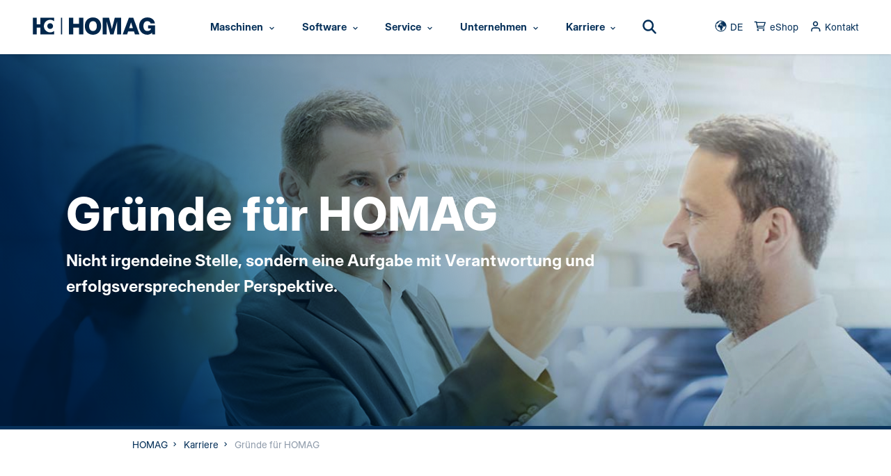

--- FILE ---
content_type: text/html; charset=utf-8
request_url: https://www.homag.com/karriere/gruende-fuer-homag
body_size: 33936
content:
<!DOCTYPE html>
<html lang="de">
<head>

<meta charset="utf-8">
<!-- 
	Website developed by NetFederation

	This website is powered by TYPO3 - inspiring people to share!
	TYPO3 is a free open source Content Management Framework initially created by Kasper Skaarhoj and licensed under GNU/GPL.
	TYPO3 is copyright 1998-2026 of Kasper Skaarhoj. Extensions are copyright of their respective owners.
	Information and contribution at https://typo3.org/
-->


<link rel="icon" href="/_assets/2e372d6693c3b2eff8eb5a9ca49bdded/assets/images/icons/favicon.ico" type="image/vnd.microsoft.icon">
<title>Gründe für HOMAG </title>
<meta http-equiv="x-ua-compatible" content="IE=edge">
<meta name="generator" content="TYPO3 CMS">
<meta name="viewport" content="width=device-width, initial-scale=1.0, maximum-scale=1.0, user-scalable=0">
<meta name="author" content="HOMAG">
<meta name="keywords" content="HOMAG">
<meta property="og:image" content="https://www.homag.com/fileadmin/_processed_/7/0/csm_Ausbildung-bei-HOMAG-02_a7cf86bf3c.jpg">
<meta property="og:image:url" content="https://www.homag.com/fileadmin/_processed_/7/0/csm_Ausbildung-bei-HOMAG-02_a7cf86bf3c.jpg">
<meta property="og:image:width" content="1194">
<meta property="og:image:height" content="627">
<meta name="twitter:card" content="summary">
<meta name="apple-mobile-web-app-capable" content="yes">
<meta name="format-detection" content="telephone=no">
<meta name="publisher" content="Homag Group AG">
<meta name="date" content="2023-08-22T13:08:22+0000">


<link rel="stylesheet" href="/typo3temp/assets/compressed/merged-a21ccb2f975c27a9e93841a5bec82661-4c05af50bc1a7f792dc38529641a0436.css?1765982677" media="all">





<script>
/*<![CDATA[*/
/*TS_inlineJS*/
var gaProperty= 'UA-4994037-5';

/*]]>*/
</script>



<!-- Google Tag Manager STAGE -->

<script>(function(w,d,s,l,i){w[l]=w[l]||[];w[l].push({'gtm.start':
new Date().getTime(),event:'gtm.js'});var f=d.getElementsByTagName(s)[0],
j=d.createElement(s),dl=l!='dataLayer'?'&l='+l:'';j.async=true;j.src=
'https://www.googletagmanager.com/gtm.js?id='+i+dl+ '&gtm_auth=7Unpy8b3uArspMdnB0sPIg&gtm_preview=env-6&gtm_cookies_win=x';f.parentNode.insertBefore(j,f);
})(window,document,'script','dataLayer','GTM-MDGN36R');</script>

<!-- End Google Tag Manager STAGE -->


<link rel="shortcut icon" type="image/png" href="/_assets/2e372d6693c3b2eff8eb5a9ca49bdded/assets/images/icons/x16-favicon.png" sizes="16x16"/>

<script defer="true">
  (function(w,d,s,l,i){
    var g=w[l] ? '&s='+w[l]:'', f=d.getElementsByTagName(s)[0], j=d.createElement(s);
    j.async=true,j.src='https://dmndfrcstng.com/stm.js?id='+i+g;
    j.referrerPolicy='no-referrer-when-downgrade';
    f.parentNode.insertBefore(j,f);
  })(window,document,'script','name','LE-001722-001')
</script>
<link rel="canonical" href="https://www.homag.com/karriere/gruende-fuer-homag"/>

</head>
<body class="content regular antialiased text-hmg-darkblue bg-hmg-bg-page leading-normal" data-site-root="" data-url-svg-icons="/_assets/2e372d6693c3b2eff8eb5a9ca49bdded/assets/images/icons/icon-library.svg">
<!-- Google Tag Manager (noscript) STAGE -->
<noscript><iframe src="https://www.googletagmanager.com/ns.html?id=GTM-MDGN36R&gtm_auth=7Unpy8b3uArspMdnB0sPIg&gtm_preview=env-6&gtm_cookies_win=x"
height="0" width="0" style="display:none;visibility:hidden"></iframe></noscript>
<!-- End Google Tag Manager (noscript) STAGE-->

<a class="sr-only" href="#main">Skip to content</a>
<script>
    var tracking = {};
    tracking.pageId = '2963';
</script>
<!--TYPO3SEARCH_begin-->


    

    <header id="header" class="header fixed top-0 left-0 w-full z-6 bg-white transition-transform duration-500 ease-out">
        <div class="header__navwrapper h-full shadow">

            <a class="logo__link z-1 absolute left-0 top-0 block w-auto h-[20px] lg:h-[26px] 2xl:h-[30px] mt-base translate-y-px ml-sm-xl transition-all duration-500" href="/">
                <img src="/_assets/2e372d6693c3b2eff8eb5a9ca49bdded/assets/images/logo/logo.svg" class="h-full transition-all"
                     alt="HOMAG Group – Holzbearbeitungsmaschinen für Industrie und Handwerk">
            </a>

            <div class="flex flex-row w-full justify-end sm:justify-center pr-4xl sm:pr-0">
                

<nav id="nav" class="snp jst flex flex-row justify-between xl:-ml-12" data-jst="nav-main" data-navtype="columns-fixed-first" data-subnavnode="subnav" data-label-site="Zur Seite"
     data-label-back="Zurück" data-max-height-offset="120">
    <ul class="nav__list flex flex-row h-full list-reset">

        

            <li class="nav__listitem nav__mainitem lev-0 hidden xl:block mr-1">
                <a href="/maschinen" id="nav-main-link-1"
                   class="nav__link group svg-icon flex items-center h-full whitespace-nowrap text-sm 2xl:text-base bold text-hmg-darkblue hover:text-hmg-cyan hover:no-underline transition-all "
                   aria-current="false" data-trackelement="main-nav_level1" data-tracklabel="Maschinen">
                    
                            <span class="inline-block pl-5 pr-3 py-2 rounded-full">
                                Maschinen
                                



<svg aria-hidden="true"
    
    
>
    <use xlink:href="/_assets/2e372d6693c3b2eff8eb5a9ca49bdded/assets/images/icons/icon-library.svg#icon-indication-down"></use>
</svg>


                            </span>
                        
                </a>

                
                
                    <ul class="nav__list hidden">
                        
                            
                                    
                                
                            
                                    
                                

                            <li class="nav__listitem lev-1">
                                <a href="/maschinen/cnc-bearbeitungszentren" class="nav__link" data-thumb="/fileadmin/_processed_/d/0/csm_homag-cnc-machines-cnc-bearbeitungszentren_2b58f5f351.jpg" >CNC-Bearbeitungszentren</a>

                                
                                

                            </li>
                        
                            
                                    
                                
                            
                                    
                                

                            <li class="nav__listitem lev-1">
                                <a href="/maschinen/bohren-und-beschlagsetzen" class="nav__link" data-thumb="/fileadmin/_processed_/3/2/csm_homag-bohren-und-beschlagsetzen-drilling-and-fitting-insertion_cf3b8e81f2.jpg" >Bohren und Beschlagsetzen</a>

                                
                                

                            </li>
                        
                            
                                    
                                
                            
                                    
                                

                            <li class="nav__listitem lev-1">
                                <a href="/maschinen/format-und-kantenanleimmaschinen" class="nav__link" data-thumb="/fileadmin/_processed_/e/0/csm_homag-Kantenanleimmaschinen-edgebanders_bf9fa61835.jpg" >Format- und Kantenanleimmaschinen</a>

                                
                                
                                    <ul class="nav__list hidden">
                                        
                                            
                                                    
                                                

                                            <li class="nav__listitem lev-2">
                                                <a href="/maschinen/format-und-kantenanleimmaschinen/kantenanleimmaschinen" class="nav__link" data-thumb="/fileadmin/_processed_/e/0/csm_homag-Kantenanleimmaschinen-edgebanders_bf9fa61835.jpg">
                                                    Kantenanleimmaschinen
                                                </a>

                                                
                                                

                                            </li>
                                        
                                            
                                                    
                                                

                                            <li class="nav__listitem lev-2">
                                                <a href="/maschinen/format-und-kantenanleimmaschinen/doppelendprofiler" class="nav__link" data-thumb="/fileadmin/_processed_/e/5/csm_homag-edge-tenonteq_b1706f7945.jpg">
                                                    Doppelendprofiler
                                                </a>

                                                
                                                

                                            </li>
                                        
                                            
                                                    
                                                

                                            <li class="nav__listitem lev-2">
                                                <a href="/maschinen/format-und-kantenanleimmaschinen/restlaengenrechner" class="nav__link" data-thumb="/fileadmin/_processed_/8/7/csm_homag-edge-calculator_fee05eb795.jpg">
                                                    Restlängenrechner
                                                </a>

                                                
                                                

                                            </li>
                                        
                                    </ul>
                                

                            </li>
                        
                            
                                    
                                
                            
                                    
                                

                            <li class="nav__listitem lev-1">
                                <a href="/maschinen/zuschnitt" class="nav__link" data-thumb="/fileadmin/_processed_/d/4/csm_homag-panel-dividing-saw-plattenaufteilsaege_7b832a3da8.jpg" >Zuschnitt &amp; Sägen</a>

                                
                                
                                    <ul class="nav__list hidden">
                                        
                                            
                                                    
                                                

                                            <li class="nav__listitem lev-2">
                                                <a href="/maschinen/zuschnitt/plattenaufteilsaegen" class="nav__link" data-thumb="/fileadmin/_processed_/d/4/csm_homag-panel-dividing-saw-plattenaufteilsaege_7b832a3da8.jpg">
                                                    Plattenaufteilsägen
                                                </a>

                                                
                                                

                                            </li>
                                        
                                            
                                                    
                                                

                                            <li class="nav__listitem lev-2">
                                                <a href="/maschinen/zuschnitt/vielblatt-saegen" class="nav__link" data-thumb="/fileadmin/_processed_/f/c/csm_homag-multi-rip-saw-Vielblatt-Sagen_7acb4faf48.jpg">
                                                    Vielblatt-Sägen
                                                </a>

                                                
                                                

                                            </li>
                                        
                                    </ul>
                                

                            </li>
                        
                            
                                    
                                
                            
                                    
                                

                            <li class="nav__listitem lev-1">
                                <a href="/maschinen/lagertechnik" class="nav__link" data-thumb="/fileadmin/_processed_/e/9/csm_homag-panel-storage-systems-flaechenlager_2e8dd44233.jpg" >Lagertechnik</a>

                                
                                

                            </li>
                        
                            
                                    
                                
                            
                                    
                                

                            <li class="nav__listitem lev-1">
                                <a href="/maschinen/hausbau-und-abbund" class="nav__link" data-thumb="/fileadmin/_processed_/f/5/csm_homag-multifunction-bridge-multifunktionsbruecken_60a98035af.jpg" >Hausbau und Abbund</a>

                                
                                
                                    <ul class="nav__list hidden">
                                        
                                            
                                                    
                                                

                                            <li class="nav__listitem lev-2">
                                                <a href="/maschinen/hausbau-und-abbund/abbundanlagen" class="nav__link" data-thumb="/fileadmin/_processed_/d/a/csm_weinmann-Abbundanlagen-carpentry-machines2_8e7d4d1405.jpg">
                                                    Abbundanlagen
                                                </a>

                                                
                                                

                                            </li>
                                        
                                            
                                                    
                                                

                                            <li class="nav__listitem lev-2">
                                                <a href="/maschinen/hausbau-und-abbund/montagetische" class="nav__link" data-thumb="/fileadmin/_processed_/d/f/csm_assembly-tables-weinmann_8564c173d3.jpg">
                                                    Montagetische
                                                </a>

                                                
                                                

                                            </li>
                                        
                                            
                                                    
                                                

                                            <li class="nav__listitem lev-2">
                                                <a href="/maschinen/hausbau-und-abbund/riegelwerk-stationen" class="nav__link" data-thumb="/fileadmin/_processed_/5/c/csm_weinmann-framing-station-Riegelwerkstation_848145dbdc.jpg">
                                                    Riegelwerk-Stationen
                                                </a>

                                                
                                                

                                            </li>
                                        
                                            
                                                    
                                                

                                            <li class="nav__listitem lev-2">
                                                <a href="/maschinen/hausbau-und-abbund/multifunktionsbruecken" class="nav__link" data-thumb="/fileadmin/_processed_/f/5/csm_homag-multifunction-bridge-multifunktionsbruecken_60a98035af.jpg">
                                                    Multifunktionsbrücken
                                                </a>

                                                
                                                

                                            </li>
                                        
                                            
                                                    
                                                

                                            <li class="nav__listitem lev-2">
                                                <a href="/maschinen/hausbau-und-abbund/handling-und-lagersysteme" class="nav__link" data-thumb="/fileadmin/_processed_/e/9/csm_weinmann-handling-und-lagersysteme-storage-systems_003d4e6381.jpg">
                                                    Handling- und Lagersysteme
                                                </a>

                                                
                                                

                                            </li>
                                        
                                            
                                                    
                                                

                                            <li class="nav__listitem lev-2">
                                                <a href="/maschinen/hausbau-und-abbund/anlagen-fertighausbau" class="nav__link" data-thumb="/fileadmin/_processed_/1/e/csm_weinmann-building-systems-anlagen-fertighausbau_83a3ff4af9.jpg">
                                                    Anlagen Fertighausbau
                                                </a>

                                                
                                                

                                            </li>
                                        
                                            
                                                    
                                                

                                            <li class="nav__listitem lev-2">
                                                <a href="/maschinen/automatisierung/robotik" class="nav__link" data-thumb="/fileadmin/_processed_/6/a/csm_homag-Robots-in-wood-processing-Roboter-in-der-Holzbearbeitung_9b01b45eb9.jpg">
                                                    Robotik
                                                </a>

                                                
                                                

                                            </li>
                                        
                                    </ul>
                                

                            </li>
                        
                            
                                    
                                
                            
                                    
                                

                            <li class="nav__listitem lev-1">
                                <a href="/maschinen/automatisierung" class="nav__link" data-thumb="/fileadmin/_processed_/e/9/csm_homag-panel-storage-systems-flaechenlager_2e8dd44233.jpg" >Automatisierung</a>

                                
                                
                                    <ul class="nav__list hidden">
                                        
                                            
                                                    
                                                

                                            <li class="nav__listitem lev-2">
                                                <a href="/maschinen/automatisierung/robotik" class="nav__link" data-thumb="/fileadmin/_processed_/6/a/csm_homag-Robots-in-wood-processing-Roboter-in-der-Holzbearbeitung_9b01b45eb9.jpg">
                                                    Robotik
                                                </a>

                                                
                                                

                                            </li>
                                        
                                            
                                                    
                                                

                                            <li class="nav__listitem lev-2">
                                                <a href="/maschinen/automatisierung/werkstueckrueckfuehrungen" class="nav__link" data-thumb="/fileadmin/_processed_/5/7/csm_homag-return-conveyors-werkstueckrueckfuehrungen_7257fc737d.jpg">
                                                    Werkstückrückführungen
                                                </a>

                                                
                                                

                                            </li>
                                        
                                            
                                                    
                                                

                                            <li class="nav__listitem lev-2">
                                                <a href="/maschinen/automatisierung/beschickung-und-abstapelung" class="nav__link" data-thumb="/fileadmin/_processed_/c/1/csm_homag-beschickungs-und-stapelanlage-feed-and-stacking-system_203a864739.jpg">
                                                    Beschickung und Abstapelung
                                                </a>

                                                
                                                

                                            </li>
                                        
                                    </ul>
                                

                            </li>
                        
                            
                                    
                                
                            
                                    
                                

                            <li class="nav__listitem lev-1">
                                <a href="/maschinen/produktionsanlagen" class="nav__link" data-thumb="/fileadmin/_processed_/c/6/csm_homag-logo-og_253372016c.jpg" >Produktionsanlagen &amp; Projekte</a>

                                
                                

                            </li>
                        
                            
                                    
                                
                            
                                    
                                

                            <li class="nav__listitem lev-1">
                                <a href="/maschinen/korpuspressen" class="nav__link" data-thumb="/fileadmin/_processed_/a/c/csm_homag-korpuspressen-case-clamp_9c4352403d.jpg" >Korpuspressen</a>

                                
                                

                            </li>
                        
                            
                                    
                                
                            
                                    
                                

                            <li class="nav__listitem lev-1">
                                <a href="/maschinen/verpackungstechnik" class="nav__link" data-thumb="/fileadmin/_processed_/b/3/csm_homag-cardboard-box-cutting-machine-kartonschneidemaschine_c058a424f9.jpg" >Verpackungstechnik</a>

                                
                                

                            </li>
                        
                            
                                    
                                
                            
                                    
                                

                            <li class="nav__listitem lev-1">
                                <a href="/maschinen/sortieren-und-kommissionieren" class="nav__link" data-thumb="/fileadmin/_processed_/9/e/csm_homag-sortieren-und-kommissionieren-sorting-storage_1fe7aaad8c.jpg" >Sortieren und Kommissionieren</a>

                                
                                

                            </li>
                        
                            
                                    
                                
                            
                                    
                                

                            <li class="nav__listitem lev-1">
                                <a href="/maschinen/oberflaechentechnik" class="nav__link" data-thumb="/fileadmin/_processed_/f/d/csm_homag-sanding-breitbandschleifmaschinen_c90f491953.jpg" >Oberflächentechnik</a>

                                
                                
                                    <ul class="nav__list hidden">
                                        
                                            
                                                    
                                                

                                            <li class="nav__listitem lev-2">
                                                <a href="/maschinen/oberflaechentechnik/schleifmaschinen" class="nav__link" data-thumb="/fileadmin/_processed_/f/d/csm_homag-sanding-breitbandschleifmaschinen_c90f491953.jpg">
                                                    Schleifmaschinen
                                                </a>

                                                
                                                

                                            </li>
                                        
                                            
                                                    
                                                

                                            <li class="nav__listitem lev-2">
                                                <a href="/maschinen/oberflaechentechnik/kaschieren" class="nav__link" data-thumb="/fileadmin/_processed_/7/e/csm_homag-kaschieranlagen-laminating-systems_81030aa53b.jpg">
                                                    Kaschieren
                                                </a>

                                                
                                                

                                            </li>
                                        
                                    </ul>
                                

                            </li>
                        
                            
                                    
                                
                            
                                    
                                

                            <li class="nav__listitem lev-1">
                                <a href="/maschinen/hobeln-profilieren-fraesen" class="nav__link" data-thumb="/fileadmin/_processed_/a/c/csm_homag-moulding-moulder-Hobelmaschinen_bbed7aa70d.jpg" >Hobeln Profilieren Fräsen</a>

                                
                                

                            </li>
                        
                            
                                    
                                
                            
                                    
                                

                            <li class="nav__listitem lev-1">
                                <a href="/maschinen/maschinen-finder" class="nav__link" data-thumb="/fileadmin/_processed_/0/b/csm_homag-machine-finder_2f19bd6961.jpg" >Maschinen Finder</a>

                                
                                

                            </li>
                        
                    </ul>
                

            </li>

        

            <li class="nav__listitem nav__mainitem lev-0 hidden xl:block mr-1">
                <a href="/software" id="nav-main-link-2"
                   class="nav__link group svg-icon flex items-center h-full whitespace-nowrap text-sm 2xl:text-base bold text-hmg-darkblue hover:text-hmg-cyan hover:no-underline transition-all "
                   aria-current="false" data-trackelement="main-nav_level1" data-tracklabel="Software">
                    
                            <span class="inline-block pl-5 pr-3 py-2 rounded-full">
                                Software
                                



<svg aria-hidden="true"
    
    
>
    <use xlink:href="/_assets/2e372d6693c3b2eff8eb5a9ca49bdded/assets/images/icons/icon-library.svg#icon-indication-down"></use>
</svg>


                            </span>
                        
                </a>

                
                
                    <ul class="nav__list hidden">
                        
                            
                                    
                                
                            
                                    
                                

                            <li class="nav__listitem lev-1">
                                <a href="/software/verkaufsloesungen" class="nav__link" data-thumb="/fileadmin/_processed_/9/c/csm_homag-software-sales-solutions-Verkaufsloesungen_2f44ebf9fa.jpg" >Verkaufslösungen</a>

                                
                                

                            </li>
                        
                            
                                    
                                
                            
                                    
                                

                            <li class="nav__listitem lev-1">
                                <a href="/software/auftragserstellung" class="nav__link" data-thumb="/fileadmin/_processed_/b/c/csm_homag-order-creation-software-Auftragserstellung_3fa00973b0.jpg" >Auftragserstellung</a>

                                
                                

                            </li>
                        
                            
                                    
                                
                            
                                    
                                

                            <li class="nav__listitem lev-1">
                                <a href="/software/arbeitsvorbereitung" class="nav__link" data-thumb="/fileadmin/_processed_/6/a/csm_homag-work-preparation-software-Arbeitsvorbereitung_a17af119f2.jpg" >Arbeitsvorbereitung</a>

                                
                                

                            </li>
                        
                            
                                    
                                
                            
                                    
                                

                            <li class="nav__listitem lev-1">
                                <a href="/software/produktionsmanagement" class="nav__link" data-thumb="/fileadmin/_processed_/a/9/csm_homag-production-management-software-Produktionsmanagement_15da2b9b36.jpg" >Produktionsmanagement</a>

                                
                                

                            </li>
                        
                            
                                    
                                
                            
                                    
                                

                            <li class="nav__listitem lev-1">
                                <a href="/software/service" class="nav__link" data-thumb="/fileadmin/_processed_/7/4/csm_homag-service-software_61e1a7ec9d.jpg" >Service-Lösungen</a>

                                
                                

                            </li>
                        
                            
                                    
                                
                            
                                    
                                

                            <li class="nav__listitem lev-1">
                                <a href="/software/software-fuer-den-holzbau" class="nav__link" data-thumb="/fileadmin/_processed_/2/3/csm_homag-software-for-home-construction-Software-Holzbau_8a72e306ed.jpg" >Software für den Holzbau</a>

                                
                                

                            </li>
                        
                            
                                    
                                
                            
                                    
                                

                            <li class="nav__listitem lev-1">
                                <a href="/software/software-beratung-fuer-kunden" class="nav__link" data-thumb="/fileadmin/_processed_/8/5/csm_Software-Beratung-Consulting-nav_db7ac84a0c.jpg" >Software-Beratung für Kunden</a>

                                
                                

                            </li>
                        
                            
                                    
                                
                            
                                    
                                

                            <li class="nav__listitem lev-1">
                                <a href="/service/modernisierung" class="nav__link" data-thumb="/fileadmin/_processed_/7/2/csm_download-software-cnc_22974303a2.jpg" >Software Downloads</a>

                                
                                
                                    <ul class="nav__list hidden">
                                        
                                            
                                                    
                                                

                                            <li class="nav__listitem lev-2">
                                                <a href="/service/software-downloads/cnc-software-downloads" class="nav__link" data-thumb="/fileadmin/_processed_/7/2/csm_download-software-cnc_22974303a2.jpg">
                                                    CNC-Software Downloads
                                                </a>

                                                
                                                

                                            </li>
                                        
                                            
                                                    
                                                

                                            <li class="nav__listitem lev-2">
                                                <a href="/service/software-downloads/zuschnitt-software-downloads" class="nav__link" data-thumb="/fileadmin/_processed_/0/7/csm_download-software-cutting_2d49c19e80.jpg">
                                                    Zuschnitt-Software Downloads
                                                </a>

                                                
                                                

                                            </li>
                                        
                                            
                                                    
                                                

                                            <li class="nav__listitem lev-2">
                                                <a href="/service/software-downloads/mmr-software-downloads" class="nav__link" data-thumb="/fileadmin/_processed_/8/c/csm_download-software-mmr_db1f7a64e6.jpg">
                                                    MMR Software Downloads
                                                </a>

                                                
                                                

                                            </li>
                                        
                                            
                                                    
                                                

                                            <li class="nav__listitem lev-2">
                                                <a href="/service/software-downloads/software-fuer-den-holzbau-downloads" class="nav__link" data-thumb="/fileadmin/_processed_/3/3/csm_download-software-holzbau_b720d1c583.jpg">
                                                    Software für den Holzbau Download
                                                </a>

                                                
                                                

                                            </li>
                                        
                                    </ul>
                                

                            </li>
                        
                            
                                    
                                
                            
                                    
                                

                            <li class="nav__listitem lev-1">
                                <a href="/software/software-finder" class="nav__link" data-thumb="/fileadmin/_processed_/d/4/csm_homag-software-general_3c3f45f6fc.jpg" >Software Finder</a>

                                
                                

                            </li>
                        
                    </ul>
                

            </li>

        

            <li class="nav__listitem nav__mainitem lev-0 hidden xl:block mr-1">
                <a href="/service" id="nav-main-link-3"
                   class="nav__link group svg-icon flex items-center h-full whitespace-nowrap text-sm 2xl:text-base bold text-hmg-darkblue hover:text-hmg-cyan hover:no-underline transition-all "
                   aria-current="false" data-trackelement="main-nav_level1" data-tracklabel="Service">
                    
                            <span class="inline-block pl-5 pr-3 py-2 rounded-full">
                                Service
                                



<svg aria-hidden="true"
    
    
>
    <use xlink:href="/_assets/2e372d6693c3b2eff8eb5a9ca49bdded/assets/images/icons/icon-library.svg#icon-indication-down"></use>
</svg>


                            </span>
                        
                </a>

                
                
                    <ul class="nav__list hidden">
                        
                            
                                    
                                
                            
                                    
                                

                            <li class="nav__listitem lev-1">
                                <a href="/service/service-kontakt" class="nav__link" data-thumb="/fileadmin/_processed_/5/0/csm_homag-life-cycle-services-03_cf1b866db3.jpg" >Service KontaktFinder</a>

                                
                                

                            </li>
                        
                            
                                    
                                
                            
                                    
                                

                            <li class="nav__listitem lev-1">
                                <a href="/service/homag-service" class="nav__link" data-thumb="/fileadmin/_processed_/8/a/csm_homag-valyou-service-und-instandhaltung_9418436023.jpg" >HOMAG Service</a>

                                
                                

                            </li>
                        
                            
                                    
                                
                            
                                    
                                

                            <li class="nav__listitem lev-1">
                                <a href="/service/schnelle-hilfe" class="nav__link" data-thumb="/fileadmin/_processed_/9/9/csm_serviceRemote_af36336c52.jpg" >Schnelle Hilfe</a>

                                
                                
                                    <ul class="nav__list hidden">
                                        
                                            
                                                    
                                                

                                            <li class="nav__listitem lev-2">
                                                <a href="/service/schnelle-hilfe/hotline-fernservice" class="nav__link" data-thumb="/fileadmin/_processed_/d/9/csm_homag-service-hotline-remote-service_ff01a5acb3.jpg">
                                                    Hotline &amp; Fernservice
                                                </a>

                                                
                                                

                                            </li>
                                        
                                            
                                                    
                                                

                                            <li class="nav__listitem lev-2">
                                                <a href="/service/schnelle-hilfe/digitale-unterstuetzung" class="nav__link" data-thumb="/fileadmin/_processed_/5/5/csm_homag-digital-serviceboard-01_05f929f4a5.jpg">
                                                    Digitale Unterstützung
                                                </a>

                                                
                                                

                                            </li>
                                        
                                            
                                                    
                                                

                                            <li class="nav__listitem lev-2">
                                                <a href="/service/schnelle-hilfe/servicevertraege" class="nav__link" data-thumb="/fileadmin/_processed_/a/1/csm_Servicevertraege_72e4fa2c31.jpg">
                                                    Serviceverträge
                                                </a>

                                                
                                                

                                            </li>
                                        
                                    </ul>
                                

                            </li>
                        
                            
                                    
                                
                            
                                    
                                

                            <li class="nav__listitem lev-1">
                                <a href="/service/modernisierung" class="nav__link" data-thumb="/fileadmin/_processed_/4/2/csm_homag-modernization-01_587395bf64.jpg" >Modernisierung</a>

                                
                                

                            </li>
                        
                            
                                    
                                
                            
                                    
                                

                            <li class="nav__listitem lev-1">
                                <a href="/service/wartung-instandhaltung" class="nav__link" data-thumb="/fileadmin/_processed_/8/a/csm_homag-valyou-service-und-instandhaltung_9418436023.jpg" >Wartung &amp; Instandhaltung</a>

                                
                                

                            </li>
                        
                            
                                    
                                
                            
                                    
                                

                            <li class="nav__listitem lev-1">
                                <a href="/service/ersatzteile" class="nav__link" data-thumb="/fileadmin/_processed_/0/a/csm_homag-spare-parts-Ersatzteile_88b5aa5767.jpg" >Ersatzteile</a>

                                
                                

                            </li>
                        
                            
                                    
                                
                            
                                    
                                

                            <li class="nav__listitem lev-1">
                                <a href="/service/training-weiterbildung" class="nav__link" data-thumb="/fileadmin/_processed_/f/b/csm_homag-training-04_881cf2e2a0.jpg" >Training &amp; Weiterbildung</a>

                                
                                

                            </li>
                        
                            
                                    
                                
                            
                                    
                                

                            <li class="nav__listitem lev-1">
                                <a href="/service/prozessoptimierung" class="nav__link" data-thumb="/fileadmin/_processed_/3/e/csm_homag-Service-VALYOU-for-a-Lifetime_ae5b25a13f.jpg" >Prozessoptimierung</a>

                                
                                

                            </li>
                        
                            
                                    
                                
                            
                                    
                                

                            <li class="nav__listitem lev-1">
                                <a href="/service/gewusst-wie" class="nav__link" data-thumb="/fileadmin/_processed_/6/c/csm_homag-service-gewusst-wie_da73af7272.jpg" >Gewusst wie</a>

                                
                                

                            </li>
                        
                            
                                    
                                
                            
                                    
                                

                            <li class="nav__listitem lev-1">
                                <a href="/service/software-downloads" class="nav__link" data-thumb="/fileadmin/_processed_/c/6/csm_homag-software-digital_4d29d5b142.jpg" >Software Downloads</a>

                                
                                
                                    <ul class="nav__list hidden">
                                        
                                            
                                                    
                                                

                                            <li class="nav__listitem lev-2">
                                                <a href="/service/software-downloads/cnc-software-downloads" class="nav__link" data-thumb="/fileadmin/_processed_/7/2/csm_download-software-cnc_22974303a2.jpg">
                                                    CNC-Software Downloads
                                                </a>

                                                
                                                

                                            </li>
                                        
                                            
                                                    
                                                

                                            <li class="nav__listitem lev-2">
                                                <a href="/service/software-downloads/zuschnitt-software-downloads" class="nav__link" data-thumb="/fileadmin/_processed_/0/7/csm_download-software-cutting_2d49c19e80.jpg">
                                                    Zuschnitt-Software Downloads
                                                </a>

                                                
                                                

                                            </li>
                                        
                                            
                                                    
                                                

                                            <li class="nav__listitem lev-2">
                                                <a href="/service/software-downloads/mmr-software-downloads" class="nav__link" data-thumb="/fileadmin/_processed_/8/c/csm_download-software-mmr_db1f7a64e6.jpg">
                                                    MMR Software Downloads
                                                </a>

                                                
                                                

                                            </li>
                                        
                                            
                                                    
                                                

                                            <li class="nav__listitem lev-2">
                                                <a href="/service/software-downloads/software-fuer-den-holzbau-downloads" class="nav__link" data-thumb="/fileadmin/_processed_/3/3/csm_download-software-holzbau_b720d1c583.jpg">
                                                    Software für den Holzbau Downloads
                                                </a>

                                                
                                                

                                            </li>
                                        
                                    </ul>
                                

                            </li>
                        
                            
                                    
                                
                            
                                    
                                

                            <li class="nav__listitem lev-1">
                                <a href="https://www.schuler-consulting.com" class="nav__link" data-thumb="/fileadmin/_processed_/3/4/csm_homag-consulting-schuler_be22c760d2.jpg" >Beratung</a>

                                
                                

                            </li>
                        
                            
                                    
                                
                            
                                    
                                

                            <li class="nav__listitem lev-1">
                                <a href="/service/financial-services" class="nav__link" data-thumb="/fileadmin/_processed_/c/f/csm_homag-finance-talk_302223bc2b.jpg" >Financial Services</a>

                                
                                

                            </li>
                        
                            
                                    
                                
                            
                                    
                                

                            <li class="nav__listitem lev-1">
                                <a href="/service/cybersecurity" class="nav__link" data-thumb="/fileadmin/_processed_/3/e/csm_homag-Cyber-Security_d3b7efe865.jpg" >Cybersecurity</a>

                                
                                

                            </li>
                        
                    </ul>
                

            </li>

        

            <li class="nav__listitem nav__mainitem lev-0 hidden xl:block mr-1">
                <a href="/unternehmen" id="nav-main-link-4"
                   class="nav__link group svg-icon flex items-center h-full whitespace-nowrap text-sm 2xl:text-base bold text-hmg-darkblue hover:text-hmg-cyan hover:no-underline transition-all "
                   aria-current="false" data-trackelement="main-nav_level1" data-tracklabel="Unternehmen">
                    
                            <span class="inline-block pl-5 pr-3 py-2 rounded-full">
                                Unternehmen
                                



<svg aria-hidden="true"
    
    
>
    <use xlink:href="/_assets/2e372d6693c3b2eff8eb5a9ca49bdded/assets/images/icons/icon-library.svg#icon-indication-down"></use>
</svg>


                            </span>
                        
                </a>

                
                
                    <ul class="nav__list hidden">
                        
                            
                                    
                                
                            
                                    
                                

                            <li class="nav__listitem lev-1">
                                <a href="/kontaktfinder" class="nav__link" data-thumb="/fileadmin/_processed_/c/6/csm_homag-logo-og_253372016c.jpg" >KontaktFinder</a>

                                
                                

                            </li>
                        
                            
                                    
                                
                            
                                    
                                

                            <li class="nav__listitem lev-1">
                                <a href="/unternehmen/aktuelles" class="nav__link" data-thumb="/fileadmin/_processed_/0/f/csm_homag-news-aktuelles_75cad575ef.jpg" >Aktuelles</a>

                                
                                
                                    <ul class="nav__list hidden">
                                        
                                            
                                                    
                                                

                                            <li class="nav__listitem lev-2">
                                                <a href="/unternehmen/aktuelles/news" class="nav__link" data-thumb="/fileadmin/_processed_/0/f/csm_homag-news-aktuelles_75cad575ef.jpg">
                                                    News
                                                </a>

                                                
                                                

                                            </li>
                                        
                                            
                                                    
                                                

                                            <li class="nav__listitem lev-2">
                                                <a href="/unternehmen/aktuelles/kundenberichte" class="nav__link" data-thumb="/fileadmin/_processed_/8/f/csm_homag-customer-stories_a006b0583c.jpg">
                                                    Kundenberichte
                                                </a>

                                                
                                                

                                            </li>
                                        
                                            
                                                    
                                                

                                            <li class="nav__listitem lev-2">
                                                <a href="/unternehmen/aktuelles/auszeichnungen" class="nav__link" data-thumb="/fileadmin/_processed_/c/0/csm_homag-awards_a6d2cd2b3a.jpg">
                                                    Auszeichnungen
                                                </a>

                                                
                                                

                                            </li>
                                        
                                            
                                                    
                                                

                                            <li class="nav__listitem lev-2">
                                                <a href="/unternehmen/aktuelles/newsletter" class="nav__link" data-thumb="/fileadmin/_processed_/7/d/csm_homag-email-newsletter_2a113c14aa.jpg">
                                                    Newsletter
                                                </a>

                                                
                                                

                                            </li>
                                        
                                    </ul>
                                

                            </li>
                        
                            
                                    
                                
                            
                                    
                                

                            <li class="nav__listitem lev-1">
                                <a href="/unternehmen/messen-events" class="nav__link" data-thumb="/fileadmin/_processed_/d/d/csm_homag-events_76bc807701.jpg" >Messen &amp; Events</a>

                                
                                
                                    <ul class="nav__list hidden">
                                        
                                            
                                                    
                                                

                                            <li class="nav__listitem lev-2">
                                                <a href="/unternehmen/messen-events/messen-veranstaltungen" class="nav__link" data-thumb="/fileadmin/_processed_/d/3/csm_homag-events-messe_b0b7fc09ac.jpg">
                                                    Messen &amp; Veranstaltungen
                                                </a>

                                                
                                                
                                                    <ul class="nav__list hidden">
                                                        
                                                    </ul>
                                                

                                            </li>
                                        
                                            
                                                    
                                                

                                            <li class="nav__listitem lev-2">
                                                <a href="https://live.homag.com" class="nav__link" data-thumb="/fileadmin/_processed_/7/b/csm_Online-event-fair-webinar_bfdba6490b.jpg">
                                                    Webinare @ Live.HOMAG
                                                </a>

                                                
                                                

                                            </li>
                                        
                                    </ul>
                                

                            </li>
                        
                            
                                    
                                
                            
                                    
                                

                            <li class="nav__listitem lev-1">
                                <a href="/unternehmen/medien" class="nav__link" data-thumb="/fileadmin/_processed_/6/6/csm_homag-media-videos_01_e24b75f13a.jpg" >Medien</a>

                                
                                
                                    <ul class="nav__list hidden">
                                        
                                            
                                                    
                                                

                                            <li class="nav__listitem lev-2">
                                                <a href="/unternehmen/medien/videos" class="nav__link" data-thumb="/fileadmin/_processed_/b/0/csm_homag-media-videos_8a4f418da7.jpg">
                                                    Videos
                                                </a>

                                                
                                                

                                            </li>
                                        
                                            
                                                    
                                                

                                            <li class="nav__listitem lev-2">
                                                <a href="/unternehmen/medien/kundenzeitschrift" class="nav__link" data-thumb="/fileadmin/_processed_/0/7/csm_homag-media-customer-magazine_337a71c81e.jpg">
                                                    Kundenzeitschrift
                                                </a>

                                                
                                                

                                            </li>
                                        
                                    </ul>
                                

                            </li>
                        
                            
                                    
                                
                            
                                    
                                

                            <li class="nav__listitem lev-1">
                                <a href="/unternehmen/homag-fan-welt" class="nav__link" data-thumb="/fileadmin/_processed_/9/2/csm_HOMAG-Fan-Welt-HOMAG-Shirts-kaufen-nav_6de349a741.jpg" data-enabled-for-countries="54">HOMAG Fan-Welt</a>

                                
                                

                            </li>
                        
                            
                                    
                                
                            
                                    
                                

                            <li class="nav__listitem lev-1">
                                <a href="/unternehmen/ueber-uns" class="nav__link" data-thumb="/fileadmin/_processed_/6/3/csm_homag-logo-og_e067fa1a60.jpg" >Über uns</a>

                                
                                
                                    <ul class="nav__list hidden">
                                        
                                            
                                                    
                                                

                                            <li class="nav__listitem lev-2">
                                                <a href="/unternehmen/ueber-uns/homag-group" class="nav__link" data-thumb="/fileadmin/_processed_/6/3/csm_homag-logo-og_e067fa1a60.jpg">
                                                    HOMAG Group
                                                </a>

                                                
                                                

                                            </li>
                                        
                                            
                                                    
                                                

                                            <li class="nav__listitem lev-2">
                                                <a href="/unternehmen/ueber-uns/leitbild" class="nav__link" data-thumb="/fileadmin/_processed_/9/f/csm_homag-mission-statement-future_57f54c182d.jpg">
                                                    Leitbild
                                                </a>

                                                
                                                

                                            </li>
                                        
                                            
                                                    
                                                

                                            <li class="nav__listitem lev-2">
                                                <a href="/unternehmen/ueber-uns/vorstand-aufsichtsrat" class="nav__link" data-thumb="/fileadmin/_processed_/e/3/csm_homag-management-group-incomplete_72362096b8.jpg">
                                                    Vorstand &amp; Aufsichtsrat
                                                </a>

                                                
                                                

                                            </li>
                                        
                                            
                                                    
                                                

                                            <li class="nav__listitem lev-2">
                                                <a href="/unternehmen/ueber-uns/geschichte-innovationen" class="nav__link" data-thumb="/fileadmin/_processed_/4/8/csm_homag-innovations-technology_3b5a4e04a0.jpg">
                                                    Geschichte &amp; Innovationen
                                                </a>

                                                
                                                

                                            </li>
                                        
                                            
                                                    
                                                

                                            <li class="nav__listitem lev-2">
                                                <a href="/unternehmen/ueber-uns/engagement" class="nav__link" data-thumb="/fileadmin/_processed_/6/a/csm_HOMAG-Cares-donation-handover_d2f30fd04c.jpg">
                                                    Engagement
                                                </a>

                                                
                                                
                                                    <ul class="nav__list hidden">
                                                        
                                                    </ul>
                                                

                                            </li>
                                        
                                            
                                                    
                                                

                                            <li class="nav__listitem lev-2">
                                                <a href="/unternehmen/ueber-uns/einkauf" class="nav__link" data-thumb="/fileadmin/_processed_/5/c/csm_homag-global-purchasing_053f5f4f61.jpg">
                                                    Einkauf
                                                </a>

                                                
                                                

                                            </li>
                                        
                                            
                                                    
                                                

                                            <li class="nav__listitem lev-2">
                                                <a href="/unternehmen/ueber-uns/qualitaet" class="nav__link" data-thumb="/fileadmin/_processed_/e/7/csm_homag-quality_6c400a241b.jpg">
                                                    Qualität
                                                </a>

                                                
                                                

                                            </li>
                                        
                                            
                                                    
                                                

                                            <li class="nav__listitem lev-2">
                                                <a href="https://www.durr-group.com/de/nachhaltigkeit" class="nav__link" data-thumb="/fileadmin/_processed_/4/1/csm_HOMAG-Cares-about-sustainability-Nachhaltigkeit_fe63e2f5b5.jpg">
                                                    Nachhaltigkeit der Dürr Group
                                                </a>

                                                
                                                

                                            </li>
                                        
                                    </ul>
                                

                            </li>
                        
                            
                                    
                                
                            
                                    
                                

                            <li class="nav__listitem lev-1">
                                <a href="/unternehmen/standorte" class="nav__link" data-thumb="/fileadmin/_processed_/4/e/csm_HOMAG-Schopfloch-Germany_6b5fb4a5c5.jpg" >Standorte</a>

                                
                                
                                    <ul class="nav__list hidden">
                                        
                                            
                                                    
                                                

                                            <li class="nav__listitem lev-2">
                                                <a href="/unternehmen/standorte/homag-austria" class="nav__link" data-thumb="/fileadmin/_processed_/6/2/csm_homag-austria-location_a83de992e0.jpg">
                                                    HOMAG Austria
                                                </a>

                                                
                                                

                                            </li>
                                        
                                            
                                                    
                                                

                                            <li class="nav__listitem lev-2">
                                                <a href="/unternehmen/standorte/homag-deutschland" class="nav__link" data-thumb="/fileadmin/_processed_/f/5/csm_homag-deutschland-denkendorf_eb10de505a.jpg">
                                                    HOMAG Deutschland
                                                </a>

                                                
                                                

                                            </li>
                                        
                                            
                                                    
                                                

                                            <li class="nav__listitem lev-2">
                                                <a href="/unternehmen/standorte/homag-schweiz" class="nav__link" data-thumb="/fileadmin/_processed_/1/b/csm_homag-schweiz_e2155f7b4c.jpg">
                                                    HOMAG Schweiz
                                                </a>

                                                
                                                

                                            </li>
                                        
                                            
                                                    
                                                

                                            <li class="nav__listitem lev-2">
                                                <a href="/unternehmen/standorte/unternehmenszentrale-schopfloch" class="nav__link" data-thumb="/fileadmin/_processed_/4/e/csm_HOMAG-Schopfloch-Germany_6b5fb4a5c5.jpg">
                                                    Unternehmenszentrale Schopfloch
                                                </a>

                                                
                                                

                                            </li>
                                        
                                            
                                                    
                                                

                                            <li class="nav__listitem lev-2">
                                                <a href="/unternehmen/standorte/automation-lichtenberg" class="nav__link" data-thumb="/fileadmin/_processed_/f/6/csm_homag-lichtenberg_175e1fada6.jpg">
                                                    Automation Lichtenberg
                                                </a>

                                                
                                                

                                            </li>
                                        
                                            
                                                    
                                                

                                            <li class="nav__listitem lev-2">
                                                <a href="/unternehmen/standorte/automation-hemmoor" class="nav__link" data-thumb="/fileadmin/_processed_/6/3/csm_homag-logo-og_e067fa1a60.jpg">
                                                    Automation Hemmoor
                                                </a>

                                                
                                                

                                            </li>
                                        
                                            
                                                    
                                                

                                            <li class="nav__listitem lev-2">
                                                <a href="/unternehmen/standorte/bohrsysteme-herzebrock" class="nav__link" data-thumb="/fileadmin/_processed_/a/a/csm_homag-herzebrock_900f7a025a.jpg">
                                                    Bohrsysteme Herzebrock
                                                </a>

                                                
                                                

                                            </li>
                                        
                                            
                                                    
                                                

                                            <li class="nav__listitem lev-2">
                                                <a href="/unternehmen/standorte/kallesoe-machinery" class="nav__link" data-thumb="/fileadmin/_processed_/d/2/csm_homag-kallesoe-machinery_4e542f8fa0.jpg">
                                                    Kallesoe Machinery
                                                </a>

                                                
                                                

                                            </li>
                                        
                                            
                                                    
                                                

                                            <li class="nav__listitem lev-2">
                                                <a href="/unternehmen/standorte/kantentechnik-lemgo" class="nav__link" data-thumb="/fileadmin/_processed_/5/e/csm_homag-lemgo_aaad707824.jpg">
                                                    Kantentechnik Lemgo
                                                </a>

                                                
                                                

                                            </li>
                                        
                                            
                                                    
                                                

                                            <li class="nav__listitem lev-2">
                                                <a href="/unternehmen/standorte/plattenaufteiltechnik-holzbronn" class="nav__link" data-thumb="/fileadmin/_processed_/8/7/csm_homag-holzbronn_daf0cd3aeb.jpg">
                                                    Plattenaufteiltechnik Holzbronn
                                                </a>

                                                
                                                

                                            </li>
                                        
                                            
                                                    
                                                

                                            <li class="nav__listitem lev-2">
                                                <a href="/unternehmen/standorte/system-tm" class="nav__link" data-thumb="/fileadmin/_processed_/9/6/csm_homag-system-tm_b7efcdb48d.jpg">
                                                    System TM
                                                </a>

                                                
                                                

                                            </li>
                                        
                                            
                                                    
                                                

                                            <li class="nav__listitem lev-2">
                                                <a href="/unternehmen/standorte/weinmann-holzbausystemtechnik-st-johann" class="nav__link" data-thumb="/fileadmin/_processed_/7/a/csm_homag-weinmann_fea39491ce.jpg">
                                                    WEINMANN Holzbausystemtechnik St. Johann
                                                </a>

                                                
                                                

                                            </li>
                                        
                                            
                                                    
                                                

                                            <li class="nav__listitem lev-2">
                                                <a href="/unternehmen/standorte/schuler-consulting-pfalzgrafenweiler" class="nav__link" data-thumb="/fileadmin/_processed_/4/1/csm_homag-schuler-consulting_d3eee2f984.jpg">
                                                    SCHULER Consulting Pfalzgrafenweiler
                                                </a>

                                                
                                                

                                            </li>
                                        
                                            
                                                    
                                                

                                            <li class="nav__listitem lev-2">
                                                <a href="/unternehmen/standorte/homag-machinery-north-america" class="nav__link" data-thumb="/fileadmin/_processed_/b/7/csm_homag-north-america_049cd2a625.jpg">
                                                    HOMAG Machinery North America
                                                </a>

                                                
                                                

                                            </li>
                                        
                                    </ul>
                                

                            </li>
                        
                            
                                    
                                
                            
                                    
                                

                            <li class="nav__listitem lev-1">
                                <a href="/unternehmen/investor-relations" class="nav__link" data-thumb="/fileadmin/_processed_/5/c/csm_homag-investor-relations_cad05b5e36.jpg" >Investor Relations</a>

                                
                                
                                    <ul class="nav__list hidden">
                                        
                                            
                                                    
                                                

                                            <li class="nav__listitem lev-2">
                                                <a href="/unternehmen/investor-relations/allgemeine-informationen" class="nav__link" data-thumb="/fileadmin/_processed_/6/3/csm_homag-logo-og_e067fa1a60.jpg">
                                                    Allgemeine Informationen
                                                </a>

                                                
                                                

                                            </li>
                                        
                                            
                                                    
                                                

                                            <li class="nav__listitem lev-2">
                                                <a href="/unternehmen/investor-relations/aktie" class="nav__link" data-thumb="/fileadmin/_processed_/6/3/csm_homag-logo-og_e067fa1a60.jpg">
                                                    Aktie
                                                </a>

                                                
                                                

                                            </li>
                                        
                                            
                                                    
                                                

                                            <li class="nav__listitem lev-2">
                                                <a href="/unternehmen/investor-relations/uebernahmeangebot" class="nav__link" data-thumb="/fileadmin/_processed_/6/3/csm_homag-logo-og_e067fa1a60.jpg">
                                                    Übernahmeangebot
                                                </a>

                                                
                                                

                                            </li>
                                        
                                            
                                                    
                                                

                                            <li class="nav__listitem lev-2">
                                                <a href="/unternehmen/investor-relations/kennzahlen" class="nav__link" data-thumb="/fileadmin/_processed_/6/3/csm_homag-logo-og_e067fa1a60.jpg">
                                                    Kennzahlen
                                                </a>

                                                
                                                

                                            </li>
                                        
                                            
                                                    
                                                

                                            <li class="nav__listitem lev-2">
                                                <a href="/unternehmen/investor-relations/berichte" class="nav__link" data-thumb="/fileadmin/_processed_/6/3/csm_homag-logo-og_e067fa1a60.jpg">
                                                    Berichte
                                                </a>

                                                
                                                

                                            </li>
                                        
                                            
                                                    
                                                

                                            <li class="nav__listitem lev-2">
                                                <a href="/unternehmen/investor-relations/news-ad-hoc" class="nav__link" data-thumb="/fileadmin/_processed_/6/3/csm_homag-logo-og_e067fa1a60.jpg">
                                                    News &amp; Ad-hoc
                                                </a>

                                                
                                                

                                            </li>
                                        
                                            
                                                    
                                                

                                            <li class="nav__listitem lev-2">
                                                <a href="/unternehmen/investor-relations/hauptversammlung" class="nav__link" data-thumb="/fileadmin/_processed_/6/3/csm_homag-logo-og_e067fa1a60.jpg">
                                                    Hauptversammlung
                                                </a>

                                                
                                                

                                            </li>
                                        
                                            
                                                    
                                                

                                            <li class="nav__listitem lev-2">
                                                <a href="/unternehmen/investor-relations/corporate-governance" class="nav__link" data-thumb="/fileadmin/_processed_/6/3/csm_homag-logo-og_e067fa1a60.jpg">
                                                    Corporate Governance
                                                </a>

                                                
                                                

                                            </li>
                                        
                                            
                                                    
                                                

                                            <li class="nav__listitem lev-2">
                                                <a href="/unternehmen/investor-relations/finanzkalender" class="nav__link" data-thumb="/fileadmin/_processed_/6/3/csm_homag-logo-og_e067fa1a60.jpg">
                                                    Finanzkalender
                                                </a>

                                                
                                                

                                            </li>
                                        
                                    </ul>
                                

                            </li>
                        
                    </ul>
                

            </li>

        

            <li class="nav__listitem nav__mainitem lev-0 hidden xl:block mr-1">
                <a href="/karriere" id="nav-main-link-5"
                   class="nav__link group svg-icon flex items-center h-full whitespace-nowrap text-sm 2xl:text-base bold text-hmg-darkblue hover:text-hmg-cyan hover:no-underline transition-all active"
                   aria-current="page" data-trackelement="main-nav_level1" data-tracklabel="Karriere">
                    
                            <span class="inline-block pl-5 pr-3 py-2 rounded-full">
                                Karriere
                                



<svg aria-hidden="true"
    
    
>
    <use xlink:href="/_assets/2e372d6693c3b2eff8eb5a9ca49bdded/assets/images/icons/icon-library.svg#icon-indication-down"></use>
</svg>


                            </span>
                        
                </a>

                
                
                    <ul class="nav__list hidden">
                        
                            
                                    
                                
                            
                                    
                                

                            <li class="nav__listitem lev-1">
                                <a href="/karriere/karrierewelt" class="nav__link" data-thumb="/fileadmin/_processed_/c/6/csm_homag-logo-og_253372016c.jpg" >Karrierewelt</a>

                                
                                

                            </li>
                        
                            
                                    
                                
                            
                                    
                                

                            <li class="nav__listitem lev-1">
                                <a href="/karriere/jobs" class="nav__link" data-thumb="/fileadmin/_processed_/9/f/csm_Job-Berufserfahrene-Professional-01_4fb7428736.jpg" >Jobs</a>

                                
                                
                                    <ul class="nav__list hidden">
                                        
                                            
                                                    
                                                

                                            <li class="nav__listitem lev-2">
                                                <a href="https://jobs.durr-group.com/#de/sites/CX_10/requisitions" class="nav__link" data-thumb="/fileadmin/_processed_/c/6/csm_homag-logo-og_253372016c.jpg">
                                                    Stellenangebote
                                                </a>

                                                
                                                

                                            </li>
                                        
                                            
                                                    
                                                

                                            <li class="nav__listitem lev-2">
                                                <a href="/karriere/jobs/stellenangebote-ausbildung-international" class="nav__link" data-thumb="/fileadmin/_processed_/d/c/csm_Einstieg-Studenten-Absolventen-Young_professionals-08-2_488ea1face.jpg">
                                                    Stellenangebote Ausbildung &amp; International
                                                </a>

                                                
                                                

                                            </li>
                                        
                                            
                                                    
                                                

                                            <li class="nav__listitem lev-2">
                                                <a href="/karriere/jobs/bewerbungstipps" class="nav__link" data-thumb="/fileadmin/_processed_/4/6/csm_Jobs-Karriere-Career-04-2_f010824460.jpg">
                                                    Bewerbungstipps
                                                </a>

                                                
                                                

                                            </li>
                                        
                                    </ul>
                                

                            </li>
                        
                            
                                    
                                
                            
                                    
                                

                            <li class="nav__listitem lev-1">
                                <a href="/karriere/gruende-fuer-homag" class="nav__link" data-thumb="/fileadmin/_processed_/7/0/csm_Ausbildung-bei-HOMAG-02_c9475d4eff.jpg" >Gründe für HOMAG</a>

                                
                                

                            </li>
                        
                            
                                    
                                
                            
                                    
                                

                            <li class="nav__listitem lev-1">
                                <a href="/karriere/karriere-bei-weinmann" class="nav__link" data-thumb="/fileadmin/_processed_/2/1/csm_Karriere-bei-weinmann-Sankt-Johann-Lonsingen-career_36e7d7e2ee.jpg" >Karriere bei WEINMANN</a>

                                
                                

                            </li>
                        
                            
                                    
                                
                            
                                    
                                

                            <li class="nav__listitem lev-1">
                                <a href="/karriere/berufserfahrene" class="nav__link" data-thumb="/fileadmin/_processed_/8/5/csm_homag-service-valyou-Prozessoptimierung-OEE-Gesamtanlageneffektivitaet-02_d6391af428.jpg" >Berufserfahrene</a>

                                
                                

                            </li>
                        
                            
                                    
                                
                            
                                    
                                

                            <li class="nav__listitem lev-1">
                                <a href="/karriere/absolventen" class="nav__link" data-thumb="/fileadmin/_processed_/4/6/csm_Jobs-Karriere-Career-04-2_f010824460.jpg" >Absolventen</a>

                                
                                

                            </li>
                        
                            
                                    
                                
                            
                                    
                                

                            <li class="nav__listitem lev-1">
                                <a href="/karriere/studierende" class="nav__link" data-thumb="/fileadmin/_processed_/d/c/csm_Einstieg-Studenten-Absolventen-Young_professionals-08-2_488ea1face.jpg" >Studierende</a>

                                
                                

                            </li>
                        
                            
                                    
                                
                            
                                    
                                

                            <li class="nav__listitem lev-1">
                                <a href="/karriere/ausbildung-studium" class="nav__link" data-thumb="/fileadmin/_processed_/3/5/csm_Ausbildung-bei-HOMAG-01_452e759700.jpg" >Ausbildung &amp; Studium</a>

                                
                                
                                    <ul class="nav__list hidden">
                                        
                                            
                                                    
                                                

                                            <li class="nav__listitem lev-2">
                                                <a href="/karriere/ausbildung-studium/entdecke-die-ausbildung" class="nav__link" data-thumb="/fileadmin/_processed_/3/5/csm_Ausbildung-bei-HOMAG-01_452e759700.jpg">
                                                    Entdecke die Ausbildung
                                                </a>

                                                
                                                

                                            </li>
                                        
                                            
                                                    
                                                

                                            <li class="nav__listitem lev-2">
                                                <a href="/karriere/ausbildung-studium/ausbildungsberufe" class="nav__link" data-thumb="/fileadmin/_processed_/4/6/csm_Jobs-Karriere-Career-04-2_f010824460.jpg">
                                                    Ausbildungsberufe
                                                </a>

                                                
                                                

                                            </li>
                                        
                                            
                                                    
                                                

                                            <li class="nav__listitem lev-2">
                                                <a href="/karriere/ausbildung-studium/duales-studium" class="nav__link" data-thumb="/fileadmin/_processed_/7/0/csm_Ausbildung-bei-HOMAG-02_c9475d4eff.jpg">
                                                    Duales Studium
                                                </a>

                                                
                                                

                                            </li>
                                        
                                            
                                                    
                                                

                                            <li class="nav__listitem lev-2">
                                                <a href="/karriere/ausbildung-studium/schuelerpraktikum" class="nav__link" data-thumb="/fileadmin/_processed_/d/c/csm_Einstieg-Studenten-Absolventen-Young_professionals-08-2_488ea1face.jpg">
                                                    Schülerpraktikum
                                                </a>

                                                
                                                

                                            </li>
                                        
                                            
                                                    
                                                

                                            <li class="nav__listitem lev-2">
                                                <a href="/karriere/ausbildung-studium/ausbildungsstandorte" class="nav__link" data-thumb="/fileadmin/_processed_/a/5/csm_aerial-view-homag-herzebrock_9dcdf0a884.jpg">
                                                    Ausbildungsstandorte
                                                </a>

                                                
                                                

                                            </li>
                                        
                                            
                                                    
                                                

                                            <li class="nav__listitem lev-2">
                                                <a href="/karriere/ausbildung-studium/videos-und-podcasts" class="nav__link" data-thumb="/fileadmin/_processed_/5/3/csm_HOMAG-AB-Visual-Website-Header-II_b6ff65d62d.jpg">
                                                    Videos und Podcasts
                                                </a>

                                                
                                                

                                            </li>
                                        
                                            
                                                    
                                                

                                            <li class="nav__listitem lev-2">
                                                <a href="/karriere/ausbildung-studium/azubiprojekt-honig" class="nav__link" data-thumb="/fileadmin/_processed_/3/e/csm_Azubiprojekt-Honig-vonHOMAG-3200-05_50dccd75db.jpg">
                                                    Azubiprojekt Honig
                                                </a>

                                                
                                                

                                            </li>
                                        
                                    </ul>
                                

                            </li>
                        
                            
                                    
                                
                            
                                    
                                

                            <li class="nav__listitem lev-1">
                                <a href="/karriere/homag-employee-stories" class="nav__link" data-thumb="/fileadmin/_processed_/6/a/csm_employee-stories_6c638fa772.jpg" >HOMAG Employee Stories</a>

                                
                                

                            </li>
                        
                    </ul>
                

            </li>

        



        <li class="nav__listitem nav__menu xl:hidden">
            <a href="#" class="nav__link nav__menu svg-icon icon-larger flex items-center h-full whitespace-nowrap text-base bold text-hmg-darkblue hover:text-hmg-cyan hover:no-underline">
                



<svg aria-hidden="true"
    
    
>
    <use xlink:href="/_assets/2e372d6693c3b2eff8eb5a9ca49bdded/assets/images/icons/icon-library.svg#icon-menu"></use>
</svg>


                <span class="hidden sm:inline">
                    Menü
                </span>
            </a>
        </li>
        <li class="nav__listitem nav__search ml-2 sm:ml-sm">
            <a href="#" title="Suche" aria-role="Suche" class="nav__link svg-icon icon-larger flex items-center h-full text-base bold text-hmg-darkblue hover:text-hmg-cyan">
                



<svg aria-hidden="true"
    
    
>
    <use xlink:href="/_assets/2e372d6693c3b2eff8eb5a9ca49bdded/assets/images/icons/icon-library.svg#icon-search"></use>
</svg>


                <span class="hidden sm:inline xl:hidden">
                    Suche
                </span>
            </a>
        </li>
    </ul>

    <template id="template-subnav-wrapper">
        <div class="nav__subnav-wrapper h-full overflow-hidden hidden transition-all duration-300 ease-out">
            <div class="nav__stepper z-1 h-full flow-root transition-all duration-300 ease-out">

            </div>
            <div class="nav__fixed-column z-2 absolute left-0 top-0 w-2/5 sm:w-1/3 h-full bg-hmg-grey-ultralight overflow-y-auto styled-scrollbars">
                <div class="nav__list p-sm-xl">

                </div>
            </div>
        </div>
    </template>
    <template id="template-subnav-step">
        <div class="nav__step pl-1/30 h-full bg-white">
            <div class="nav__list flex flex-wrap pl-2xl sm:pl-xl pt-xl bg-white w-full max-h-full opacity-0- transition-opacity duration-300 overflow-y-auto styled-scrollbars">
            </div>
        </div>
    </template>
    <template id="template-subnav-entry">
        <a class="nav__entry no-layer-reset inline-block mr-sm-xl mb-sm-xl w-[144px] md:w-[170px] lg:w-[210px]" href="/"  data-trackelement="main-nav_level3" data-tracklabel="">
            <div class="mb-2 md:mb-6 pointer-events-none">
                <svg viewBox="0 0 440 248" class="bg-hmg-grey-ultralight"></svg>
                <img data-src="/_assets/2e372d6693c3b2eff8eb5a9ca49bdded/assets/images/placeholder/nav-thumb.jpg" alt="" class="nav__entry-img lazy absolute left-0 top-0 w-full h-auto">
            </div>
            <div class="pointer-events-none">
                <p class="nav__entry-label text-sm text-hmg-darkblue bold leading-snug">
                </p>
            </div>
        </a>
    </template>
    <template id="template-subnav-back">
        <div class="w-full flex-shrink-0">
            <button class="nav__back btn btn--secondary btn--small svg-icon mb-8 whitespace-nowrap text-left text-sm-static text-hmg-darkblue bold">
                



<svg aria-hidden="true"
    
    
>
    <use xlink:href="/_assets/2e372d6693c3b2eff8eb5a9ca49bdded/assets/images/icons/icon-library.svg#icon-indication-left"></use>
</svg>


                <span>
                    Zurück
                </span>
            </button>
        </div>
    </template>
    <template id="template-subnav-arrow">
        <div class="inline-block w-4 h-4 translate-y-[0.1875em] pointer-events-none">
            



<svg aria-hidden="true"
    
    
>
    <use xlink:href="/_assets/2e372d6693c3b2eff8eb5a9ca49bdded/assets/images/icons/icon-library.svg#icon-indication-right"></use>
</svg>


        </div>
    </template>
    <template id="template-subnav-entry-columns-fixed-first">
        <a class="no-layer-reset flex justify-start items-end svg-icon icon-medium text-xs-static sm:text-base bold mb-2 hover:text-hmg-cyan hover:no-underline text-hmg-darkblue" href="/"  data-trackelement="main-nav_level1" data-tracklabel="">
            <span class="nav__entry-label pointer-events-none">
            </span>
            <div class="nav__entry-icon translate-y-px pointer-events-none">
                



<svg aria-hidden="true"
    
    
>
    <use xlink:href="/_assets/2e372d6693c3b2eff8eb5a9ca49bdded/assets/images/icons/icon-library.svg#icon-indication-right"></use>
</svg>


            </div>
        </a>
    </template>
    <template id="template-default-content-0" data-label="Maschinen">
        <div class="default-content absolute right-0 top-0 w-full h-full md:pl-1/3 overflow-y-auto styled-scrollbars">
            <div class="p-xl">
                

        <div class="mb-2xl">
            <p class="svg-icon icon-large mb-2xs text-3xl text-hmg-midblue">
                



<svg aria-hidden="true"
    
    
>
    <use xlink:href="/_assets/2e372d6693c3b2eff8eb5a9ca49bdded/assets/images/icons/icon-library.svg#icon-bullseye"></use>
</svg>


                <span>
                    Maschinen Finder
                </span>
            </p>
            <p>
                Schritt für Schritt zum gesuchten Produkt
            </p>
            <a href="/maschinen/maschinen-finder" class="btn btn--primary btn--small mt-sm">
                <span>Zum Maschinen Finder</span>
            </a>
        </div>
        <div>
            <p class="svg-icon icon-large mb-2xs text-3xl text-hmg-midblue">
                



<svg aria-hidden="true"
    
    
>
    <use xlink:href="/_assets/2e372d6693c3b2eff8eb5a9ca49bdded/assets/images/icons/icon-library.svg#icon-tag-outline"></use>
</svg>


                <span>Unsere Themenwelten</span>
            </p>
            <p>
                Mit nur einem Klick zu unseren Lösungen im Bereich:
            </p>
            <div class="flex flex-wrap mt-sm">
                
                
                    <a href="/themen/digitalisierung" class="btn btn--secondary btn--small btn--tag mr-4 mb-2">
                        <span class="regular"> Digitalisierung </span>
                    </a>
                
                    <a href="/themen/automatisierung" class="btn btn--secondary btn--small btn--tag mr-4 mb-2">
                        <span class="regular"> Automatisierung </span>
                    </a>
                
                    <a href="/themen/holzbau" class="btn btn--secondary btn--small btn--tag mr-4 mb-2">
                        <span class="regular"> Holzbau </span>
                    </a>
                
                    <a href="/themen/verpackung" class="btn btn--secondary btn--small btn--tag mr-4 mb-2">
                        <span class="regular"> Verpackung </span>
                    </a>
                
                    <a href="/themen/bauelemente/fenster" class="btn btn--secondary btn--small btn--tag mr-4 mb-2">
                        <span class="regular"> Fensterfertigung </span>
                    </a>
                
            </div>
        </div>


            </div>
        </div>
    </template>
    <template id="template-default-content-1" data-label="Software">
        <div class="default-content absolute right-0 top-0 w-full h-full md:pl-1/3 overflow-y-auto styled-scrollbars">
            <div class="p-xl">
                <div class="mb-2xl">
                    <p class="svg-icon icon-large mb-2xs text-3xl text-hmg-midblue">
                        



<svg aria-hidden="true"
    
    
>
    <use xlink:href="/_assets/2e372d6693c3b2eff8eb5a9ca49bdded/assets/images/icons/icon-library.svg#icon-bullseye"></use>
</svg>


                        <span>Software Finder</span>
                    </p>
                    <p>
                        Schritt für Schritt zur gesuchten Software
                    </p>
                    <a href="/software/software-finder" class="btn btn--primary btn--small mt-sm">
                        <span>Zum Software Finder</span>
                    </a>
                </div>
                <div>
                    <p class="svg-icon icon-large mb-2xs text-3xl text-hmg-midblue">
                        



<svg aria-hidden="true"
    
    
>
    <use xlink:href="/_assets/2e372d6693c3b2eff8eb5a9ca49bdded/assets/images/icons/icon-library.svg#icon-tag-outline"></use>
</svg>


                        <span>Unsere Themenwelten</span>
                    </p>
                    <p>
                        Mit nur einem Klick zu unseren Lösungen im Bereich:
                    </p>
                    <div class="flex flex-wrap mt-sm">

                        
                        
                            <a href="/themen/homag-intelligence" class="btn btn--secondary btn--small btn--tag mr-4 mb-2">
                                <span class="regular"> HOMAG INTELLIGENCE </span>
                            </a>
                        
                            <a href="/themen/digitalisierung" class="btn btn--secondary btn--small btn--tag mr-4 mb-2">
                                <span class="regular"> Digitalisierung </span>
                            </a>
                        
                            <a href="/themen/automatisierung" class="btn btn--secondary btn--small btn--tag mr-4 mb-2">
                                <span class="regular"> Automatisierung </span>
                            </a>
                        
                    </div>
                </div>
            </div>
        </div>
    </template>
    <template id="template-default-content-2" data-label="Services">
        <div class="default-content absolute right-0 top-0 w-full h-full md:pl-1/3 overflow-y-auto styled-scrollbars">
            <div class="p-xl">
                <p class="svg-icon icon-large mb-2xs text-3xl text-hmg-midblue">
                    



<svg aria-hidden="true"
    
    
>
    <use xlink:href="/_assets/2e372d6693c3b2eff8eb5a9ca49bdded/assets/images/icons/icon-library.svg#icon-contact"></use>
</svg>


                    <span>
                        Service Kontakt 
                    </span>
                </p>
                <p>
                    
                        Sie haben eine Frage zu Ihrer Maschine oder benötigen Sie Service?<br/>Hier finden Sie den richtigen Ansprechpartner!
                    
                </p>
                <a href="/service/service-kontakt" class="btn btn--primary btn--small mt-sm">
                    <span>ServiceFinder</span>
                </a>

            </div>
        </div>
    </template>
    <template id="template-default-content-3" data-label="Unternehmen">
        

	<!--TYPO3SEARCH_end-->
	<div class="default-content absolute right-0 top-0 w-full h-full md:pl-1/3 overflow-y-auto styled-scrollbars">
		<div class="p-xl">

			<p class="svg-icon icon-large mb-2xs text-3xl text-hmg-midblue">
				<span>Unsere nächsten Events</span>
			</p>

			<div class="grid grid-cols-12 gap-x-sm-xl gap-y-2xl pt-xs">
				

				
					
						
						
	<div class="sv-section teaser col-span-12 lg:col-span-6 xl:col-span-4 flex flex-col z-1" data-sv-label="Teaser [modules/layout/teaser]">

		<a class="block absolute left-0 top-0 w-full h-full z-2" href="/unternehmen/messen-events/messen-veranstaltungen/detail/domotex"></a>

		
				
			
		



        
    


    

            
            
                    
                    
                

            
                    
                
        


    




<figure data-name="Figure" role="group" class=" group mb-xs " data-src-zoom="/fileadmin/events/homag-domotex-Fussboden-de.jpg">
    
            
    
        <div class="img-wrapper flex justify-center overflow-hidden">
            
                    
                            
                            
                        
                    <img data-src="/fileadmin/events/homag-domotex-Fussboden-de.jpg" alt="HOMAG auf der DOMOTEX 2026 | Building living spaces" class="lazy z-1 absolute left-0 top-0 w-full h-full object-cover object-cover transition-all ease-in-out duration-300">
                    <svg viewBox="0 0 16 9" class="bg-slate-100 delay-700"></svg>
                    
    

                
        </div>

        
    

        
</figure>







		
				<p class="text-xs-static text-hmg-grey-dark mb-xs">
					
					19.01.2026&nbsp;-&nbsp;22.01.2026
				</p>
			

		
			<h3 class="text-xl bold leading-tighter mb-sm">
				
					DOMOTEX
				
			</h3>
		
	</div>



					
				
					
						
						
	<div class="sv-section teaser col-span-12 lg:col-span-6 xl:col-span-4 flex flex-col z-1" data-sv-label="Teaser [modules/layout/teaser]">

		<a class="block absolute left-0 top-0 w-full h-full z-2" href="/unternehmen/messen-events/messen-veranstaltungen/detail/eurobois"></a>

		
				
			
		



        
    


    

            
            
                    
                    
                

            
                    
                
        


    




<figure data-name="Figure" role="group" class=" group mb-xs " data-src-zoom="/fileadmin/events/events-france.jpg">
    
            
    
        <div class="img-wrapper flex justify-center overflow-hidden">
            
                    
                            
                            
                        
                    <img data-src="/fileadmin/events/events-france.jpg" alt="" class="lazy z-1 absolute left-0 top-0 w-full h-full object-cover object-cover transition-all ease-in-out duration-300">
                    <svg viewBox="0 0 16 9" class="bg-slate-100 delay-700"></svg>
                    
    

                
        </div>

        
    

        
</figure>







		
				<p class="text-xs-static text-hmg-grey-dark mb-xs">
					
					03.02.2026&nbsp;-&nbsp;06.02.2026
				</p>
			

		
			<h3 class="text-xl bold leading-tighter mb-sm">
				
					Eurobois
				
			</h3>
		
	</div>



					
				
					
						
						
	<div class="sv-section teaser col-span-12 lg:col-span-6 xl:col-span-4 flex flex-col z-1" data-sv-label="Teaser [modules/layout/teaser]">

		<a class="block absolute left-0 top-0 w-full h-full z-2" href="/unternehmen/messen-events/messen-veranstaltungen/detail/budma-windoor-tech"></a>

		
				
			
		



        
    


    

            
            
                    
                    
                

            
                    
                
        


    




<figure data-name="Figure" role="group" class=" group mb-xs " data-src-zoom="/fileadmin/events/budma2026.jpg">
    
            
    
        <div class="img-wrapper flex justify-center overflow-hidden">
            
                    
                            
                            
                        
                    <img data-src="/fileadmin/events/budma2026.jpg" alt="Budma 2026" class="lazy z-1 absolute left-0 top-0 w-full h-full object-cover object-cover transition-all ease-in-out duration-300">
                    <svg viewBox="0 0 16 9" class="bg-slate-100 delay-700"></svg>
                    
    

                
        </div>

        
    

        
</figure>







		
				<p class="text-xs-static text-hmg-grey-dark mb-xs">
					
					03.02.2026&nbsp;-&nbsp;06.02.2026
				</p>
			

		
			<h3 class="text-xl bold leading-tighter mb-sm">
				
					Budma Windoor-Tech
				
			</h3>
		
	</div>



					
				

				

				
			</div>
		</div>
	</div>
	<!--TYPO3SEARCH_begin-->


    </template>
    <template id="template-default-content-4" data-label="Karriere">
        

    <div class="default-content absolute right-0 top-0 w-full h-full md:pl-1/3 overflow-y-auto styled-scrollbars">
        <div class="p-xl">
            <p class="svg-icon icon-large mb-2xs text-3xl text-hmg-midblue">
                <span>Ausbildung &amp; Jobs weltweit</span>
            </p>

            <div class="mt-sm">
                
                        
                        
                            
                                
                            
                        
                            
                                
                                    
                                    
                                    
                                            
                                        

                                    <div class="mb-3">
                                        <a href="/karriere/jobs/stellenangebote-ausbildung-international/detail?tx_homag_jobsshow%5Baction%5D=show&amp;tx_homag_jobsshow%5Bcontroller%5D=Job&amp;tx_homag_jobsshow%5Bjob%5D=5709&amp;cHash=40770188335fb8eb687a05470c3c7bb2">
                                            <p class="text-2xs text-hmg-grey-mid-dark">
                                                
                                                        
                                                            
                                                                Giussano, Italien
                                                                <br>
                                                            
                                                        
                                                    
                                            </p>
                                            <p class="mb-1- text-lg text-hmg-darkblue bold">
                                                Addetto/a di Back Office Service
                                            </p>
                                            <p class="text-sm text-hmg-darkblue">
                                                HOMAG Italia S.P.A.
                                            </p>
                                        </a>
                                    </div>
                                
                            
                        
                            
                                
                                    
                                    
                                    
                                            
                                        

                                    <div class="mb-3">
                                        <a href="/karriere/jobs/stellenangebote-ausbildung-international/detail?tx_homag_jobsshow%5Baction%5D=show&amp;tx_homag_jobsshow%5Bcontroller%5D=Job&amp;tx_homag_jobsshow%5Bjob%5D=5723&amp;cHash=16d93a53b70faa2bb920948c0480a46c">
                                            <p class="text-2xs text-hmg-grey-mid-dark">
                                                
                                                        
                                                            
                                                                Schopfloch, Deutschland
                                                                <br>
                                                            
                                                        
                                                    
                                            </p>
                                            <p class="mb-1- text-lg text-hmg-darkblue bold">
                                                Ausbildung Elektroniker für Betriebstechnik (m/w/d) 2026
                                            </p>
                                            <p class="text-sm text-hmg-darkblue">
                                                HOMAG GmbH
                                            </p>
                                        </a>
                                    </div>
                                
                            
                        
                            
                                
                                    
                                    
                                    
                                            
                                        

                                    <div class="mb-3">
                                        <a href="/karriere/jobs/stellenangebote-ausbildung-international/detail?tx_homag_jobsshow%5Baction%5D=show&amp;tx_homag_jobsshow%5Bcontroller%5D=Job&amp;tx_homag_jobsshow%5Bjob%5D=5726&amp;cHash=cd943e88a010e5bd84d96db3c8a46bed">
                                            <p class="text-2xs text-hmg-grey-mid-dark">
                                                
                                                        
                                                            
                                                                Schopfloch, Deutschland
                                                                <br>
                                                            
                                                        
                                                    
                                            </p>
                                            <p class="mb-1- text-lg text-hmg-darkblue bold">
                                                Ausbildung Fachkraft für Lagerlogistik (m/w/d) 2026
                                            </p>
                                            <p class="text-sm text-hmg-darkblue">
                                                HOMAG GmbH
                                            </p>
                                        </a>
                                    </div>
                                
                            
                        
                            
                                
                                    
                                    
                                    
                                            
                                        

                                    <div class="mb-3">
                                        <a href="/karriere/jobs/stellenangebote-ausbildung-international/detail?tx_homag_jobsshow%5Baction%5D=show&amp;tx_homag_jobsshow%5Bcontroller%5D=Job&amp;tx_homag_jobsshow%5Bjob%5D=5779&amp;cHash=7eb8557b882b823e049998bc062d6fac">
                                            <p class="text-2xs text-hmg-grey-mid-dark">
                                                
                                                        
                                                            
                                                                Gengenbach, Deutschland
                                                                <br>
                                                            
                                                        
                                                    
                                            </p>
                                            <p class="mb-1- text-lg text-hmg-darkblue bold">
                                                Ausbildung Fachkraft für Metalltechnik - Montagetechnik (m/w/d) 2026
                                            </p>
                                            <p class="text-sm text-hmg-darkblue">
                                                BENZ GmbH Werkzeugsysteme
                                            </p>
                                        </a>
                                    </div>
                                
                            
                        
                            
                        
                            
                        
                            
                        
                            
                        
                            
                        
                            
                        
                            
                        
                            
                        
                            
                        
                            
                        
                            
                        
                            
                        
                            
                        
                            
                        
                            
                        
                            
                        
                            
                        
                            
                        
                            
                        
                            
                        
                            
                        
                            
                        
                            
                        
                            
                        
                            
                        
                            
                        
                            
                        
                            
                        
                            
                        
                            
                        
                            
                        
                            
                        
                            
                        
                            
                        
                            
                        
                            
                        
                            
                        
                            
                        
                            
                        
                            
                        
                            
                        
                            
                        
                            
                        
                            
                        
                            
                        
                            
                        
                            
                        
                            
                        
                            
                        
                            
                        
                            
                        
                            
                        
                            
                        
                            
                        
                    
            </div>

            <a href="/karriere/jobs/stellenangebote-ausbildung-international" class="btn btn--primary btn--small mt-sm">
                <span>Alle offenen Ausbildungsstellen</span>
            </a>
        </div>
    </div>


    </template>
    <template id="template-default-content-5">
        <div class="default-content absolute right-0 top-0 w-full h-full md:pl-1/3 overflow-y-auto styled-scrollbars"></div>
    </template>
    <template id="template-default-content-6">
        <div class="default-content absolute right-0 top-0 w-full h-full md:pl-1/3 overflow-y-auto styled-scrollbars"></div>
    </template>


    <template id="template-default-content-fallback" data-label="Fallback">
        <div class="default-content absolute right-0 top-0 w-full h-full pl-2/5 sm:pl-1/3 overflow-y-auto styled-scrollbars">
            <div class="p-sm-xl">
            

        <div class="mb-2xl">
            <p class="svg-icon icon-large mb-2xs text-3xl text-hmg-midblue">
                



<svg aria-hidden="true"
    
    
>
    <use xlink:href="/_assets/2e372d6693c3b2eff8eb5a9ca49bdded/assets/images/icons/icon-library.svg#icon-bullseye"></use>
</svg>


                <span>
                    Maschinen Finder
                </span>
            </p>
            <p>
                Schritt für Schritt zum gesuchten Produkt
            </p>
            <a href="/maschinen/maschinen-finder" class="btn btn--primary btn--small mt-sm">
                <span>Zum Maschinen Finder</span>
            </a>
        </div>
        <div>
            <p class="svg-icon icon-large mb-2xs text-3xl text-hmg-midblue">
                



<svg aria-hidden="true"
    
    
>
    <use xlink:href="/_assets/2e372d6693c3b2eff8eb5a9ca49bdded/assets/images/icons/icon-library.svg#icon-tag-outline"></use>
</svg>


                <span>Unsere Themenwelten</span>
            </p>
            <p>
                Mit nur einem Klick zu unseren Lösungen im Bereich:
            </p>
            <div class="flex flex-wrap mt-sm">
                
                
                    <a href="/themen/digitalisierung" class="btn btn--secondary btn--small btn--tag mr-4 mb-2">
                        <span class="regular"> Digitalisierung </span>
                    </a>
                
                    <a href="/themen/automatisierung" class="btn btn--secondary btn--small btn--tag mr-4 mb-2">
                        <span class="regular"> Automatisierung </span>
                    </a>
                
                    <a href="/themen/holzbau" class="btn btn--secondary btn--small btn--tag mr-4 mb-2">
                        <span class="regular"> Holzbau </span>
                    </a>
                
                    <a href="/themen/verpackung" class="btn btn--secondary btn--small btn--tag mr-4 mb-2">
                        <span class="regular"> Verpackung </span>
                    </a>
                
                    <a href="/themen/bauelemente/fenster" class="btn btn--secondary btn--small btn--tag mr-4 mb-2">
                        <span class="regular"> Fensterfertigung </span>
                    </a>
                
            </div>
        </div>


            </div>
        </div>
    </template>
</nav>






            </div>

            <nav class="nav-secondary absolute right-0 top-0 h-full py-5  mr-sm-xl flex flex-row items-center justify-end">
                <div class="mr-2 sm:mr-sm last-of-type:mr-0">
                    <a href="#" class="nav__country nav__link svg-icon icon-large-first flex items-center h-full text-base sm:text-xs text-hmg-darkblue hover:text-hmg-cyan hover:no-underline">
                        



<svg aria-hidden="true"
    
    
>
    <use xlink:href="/_assets/2e372d6693c3b2eff8eb5a9ca49bdded/assets/images/icons/icon-library.svg#icon-globe"></use>
</svg>


                        <span class="hidden sm:inline"> DE </span>
                        



<svg aria-hidden="true"
    
     class="hidden 2xl:inline-block"
>
    <use xlink:href="/_assets/2e372d6693c3b2eff8eb5a9ca49bdded/assets/images/icons/icon-library.svg#icon-indication-down"></use>
</svg>


                    </a>
                    

<div id="subcountry"
     class="subcountry inline-block transition-all duration-300 scale-50 opacity-0 origin-top invisible absolute right-0 mt-2xl- max-w-[90vw] rounded-xl shadow-equal-lg overflow-auto bg-white"
     data-src="/_assets/2e372d6693c3b2eff8eb5a9ca49bdded/assets/images/icons/flags.jpg">
    <div class="p-lg bg-hmg-grey-ultralight">
        <div class="subcountry__inner">
            <a href="/karriere/gruende-fuer-homag" class="flex justify-start items-center svg-icon icon-medium text-sm mb-2 last-of-type:mb-0 text-hmg-darkblue hover:text-hmg-cyan hover:no-underline"><span class="whitespace-nowrap">Deutsch</span></a><a href="/en/" class="flex justify-start items-center svg-icon icon-medium text-sm mb-2 last-of-type:mb-0 text-hmg-darkblue hover:text-hmg-cyan hover:no-underline"><span class="whitespace-nowrap">English</span></a><a href="/cn/" class="flex justify-start items-center svg-icon icon-medium text-sm mb-2 last-of-type:mb-0 text-hmg-darkblue hover:text-hmg-cyan hover:no-underline"><span class="whitespace-nowrap">中文</span></a><a href="/fr/" class="flex justify-start items-center svg-icon icon-medium text-sm mb-2 last-of-type:mb-0 text-hmg-darkblue hover:text-hmg-cyan hover:no-underline"><span class="whitespace-nowrap">Français</span></a><a href="/pl/" class="flex justify-start items-center svg-icon icon-medium text-sm mb-2 last-of-type:mb-0 text-hmg-darkblue hover:text-hmg-cyan hover:no-underline"><span class="whitespace-nowrap">Polski</span></a><a href="/pt/" class="flex justify-start items-center svg-icon icon-medium text-sm mb-2 last-of-type:mb-0 text-hmg-darkblue hover:text-hmg-cyan hover:no-underline"><span class="whitespace-nowrap">Português</span></a><a href="/es/" class="flex justify-start items-center svg-icon icon-medium text-sm mb-2 last-of-type:mb-0 text-hmg-darkblue hover:text-hmg-cyan hover:no-underline"><span class="whitespace-nowrap">Español</span></a><a href="/it/" class="flex justify-start items-center svg-icon icon-medium text-sm mb-2 last-of-type:mb-0 text-hmg-darkblue hover:text-hmg-cyan hover:no-underline"><span class="whitespace-nowrap">Italiano</span></a><a href="/ja/" class="flex justify-start items-center svg-icon icon-medium text-sm mb-2 last-of-type:mb-0 text-hmg-darkblue hover:text-hmg-cyan hover:no-underline"><span class="whitespace-nowrap">日本語</span></a><a href="/ru/" class="flex justify-start items-center svg-icon icon-medium text-sm mb-2 last-of-type:mb-0 text-hmg-darkblue hover:text-hmg-cyan hover:no-underline"><span class="whitespace-nowrap">Русский</span></a><a href="/dk/" class="flex justify-start items-center svg-icon icon-medium text-sm mb-2 last-of-type:mb-0 text-hmg-darkblue hover:text-hmg-cyan hover:no-underline"><span class="whitespace-nowrap">Dansk</span></a>
        </div>
    </div>
</div>



                </div>

                
                    <div class="mr-2 sm:mr-sm last-of-type:mr-0">
                        <a href="https://shop.homag.com/" target="_blank" rel="noreferrer" class="nav__link svg-icon icon-large-first hidden md:flex items-center h-full text-base sm:text-xs text-hmg-darkblue hover:text-hmg-cyan hover:no-underline">
                            



<svg aria-hidden="true"
    
    
>
    <use xlink:href="/_assets/2e372d6693c3b2eff8eb5a9ca49bdded/assets/images/icons/icon-library.svg#icon-eshop"></use>
</svg>


                            <span class="hidden sm:inline"> eShop </span>
                        </a>
                    </div>
                

                <div class="mr-2 sm:mr-sm last-of-type:mr-0">
                    <a href="/kontakt" class="nav__contact nav__link svg-icon icon-large-first flex items-center h-full text-base sm:text-xs text-hmg-darkblue hover:text-hmg-cyan hover:no-underline">
                        



<svg aria-hidden="true"
    
    
>
    <use xlink:href="/_assets/2e372d6693c3b2eff8eb5a9ca49bdded/assets/images/icons/icon-library.svg#icon-contact"></use>
</svg>


                        <span class="hidden sm:inline"> Kontakt </span>
                        



<svg aria-hidden="true"
    
     class="hidden 2xl:inline-block"
>
    <use xlink:href="/_assets/2e372d6693c3b2eff8eb5a9ca49bdded/assets/images/icons/icon-library.svg#icon-indication-down"></use>
</svg>


                    </a>
                    

<div id="subcontact" class="subcontact inline-block transition-all duration-300 scale-50 opacity-0 origin-top invisible fixed right-0 mr-xl lg:mr-2xl lg:min-w-[600px] max-w-[90vw] rounded-xl shadow-equal-lg overflow-hidden bg-white">
    <div class="subcontact__inner flex-row h-full">
        <div class="p-lg bg-hmg-grey-ultralight">

            <a class="flex justify-start items-center svg-icon icon-medium text-sm mb-2 text-hmg-darkblue hover:text-hmg-cyan hover:no-underline" href="/kontaktfinder">
               <span class="whitespace-nowrap">
                    KontaktFinder
                </span>
            </a>

            
            
                <a class="flex justify-start items-center svg-icon icon-medium text-sm mb-2 text-hmg-darkblue hover:text-hmg-cyan hover:no-underline" href="/servicefinder">
                   <span class="whitespace-nowrap">
                        ServiceFinder
                    </span>
                </a>
            

            
            <a class="flex justify-start items-center svg-icon icon-medium text-sm mb-2 text-hmg-darkblue hover:text-hmg-cyan hover:no-underline" href="/unternehmen/standorte">
               <span class="whitespace-nowrap">
                    Unsere Standorte
                </span>
            </a>

        </div>
        <div class="content p-lg">
            <p class="text-xl bold" data-localInfo-name>
                HOMAG Deutschland
            </p>
            <p class="text-sm" data-localInfo-address>
                Homagstrasse 3 - 5<br>
                72296 Schopfloch<br>
                Deutschland
            </p>
            <p class="text-sm">
                <a href="tel:0049514592200" class="svg-icon icon-medium mb-2 bold whitespace-nowrap" data-localInfo-phoneLink>
                    



<svg aria-hidden="true"
    
    
>
    <use xlink:href="/_assets/2e372d6693c3b2eff8eb5a9ca49bdded/assets/images/icons/icon-library.svg#icon-phone"></use>
</svg>


                    <span data-localInfo-phoneText>+49 5245 92 200 (DE)</span>
                </a><br>
                <a href="mailto:info@homag.com" class="svg-icon icon-medium bold whitespace-nowrap" data-localInfo-mailLink>
                    



<svg aria-hidden="true"
    
    
>
    <use xlink:href="/_assets/2e372d6693c3b2eff8eb5a9ca49bdded/assets/images/icons/icon-library.svg#icon-mail"></use>
</svg>


                    <span data-localInfo-mailText>info@homag.com</span>
                </a><br>
                <a href="https://www.homag.com/" target="_blank" class="svg-icon icon-medium bold whitespace-nowrap" data-localInfo-urlLink>
                    



<svg aria-hidden="true"
    
    
>
    <use xlink:href="/_assets/2e372d6693c3b2eff8eb5a9ca49bdded/assets/images/icons/icon-library.svg#icon-link"></use>
</svg>


                    <span data-localInfo-urlText>www.homag.com</span>
                </a>
            </p>
            <p class="text-sm" data-localInfo-directionsInfo>
                <a href="https://www.google.com/maps/dir/?api=1&amp;destination=" target="_blank" class="svg-icon icon-medium bold whitespace-nowrap" data-localInfo-directionsLink>
                    



<svg aria-hidden="true"
    
    
>
    <use xlink:href="/_assets/2e372d6693c3b2eff8eb5a9ca49bdded/assets/images/icons/icon-library.svg#icon-arrow-diagonal-up"></use>
</svg>


                    <span>Zur Routenplanung</span>
                </a>
            </p>
        </div>
    </div>
</div>



                </div>
            </nav>

            <div>
                

<div id="subnav" class="subnav nav__subnav columns-fixed-first block fixed left-1/2 -translate-x-1/2 w-[90vw] xl:w-[1254px] 2xl:w-[1320px] h-[75vh] rounded-xl shadow-equal-lg bg-white transition-all duration-300 overflow-hidden scale-50 opacity-0 origin-top invisible">
</div>


                

<div id="subsearch" class="subsearch fixed left-1/2 -translate-x-1/2 w-auto max-w-[90vw] h-auto rounded-xl shadow-equal-lg overflow-hidden bg-white">
    <div class="container-fluid pt-8 xl:pt-10 pb-12 xl:pb-22">
        <div class="content sm:px-6">
            <p class="text-2xl mb-3 text-hmg-grey-mid">
                Suchbegriff …
            </p>
            <form method="get" action="/suchergebnisse" id="search-main" name="search-main" class="search-main lg:w-[560px] xl:w-[760px]">
                <div class="bg-hmg-grey-ultralight w-full flex items-center rounded-full p-[4px]">
                    



<svg aria-hidden="true"
    
     class="hidden sm:block w-6 h-6 ml-2"
>
    <use xlink:href="/_assets/2e372d6693c3b2eff8eb5a9ca49bdded/assets/images/icons/icon-library.svg#icon-search"></use>
</svg>


                    <input type="text" class="form-input block flex-1 px-4 sm:px-6 bg-hmg-grey-ultralight text-base" placeholder="Suchbegriff …" value=""
                           id="input-search-main" name="q" autocomplete="off">
                    <div>
                        <button type="submit" id="search-main-submit" aria-label="Suchen" class="btn btn--primary btn--medium">
							<span>Suchen</span>
                        </button>
                    </div>
                </div>
            </form>

        </div>
    </div>
</div>





            </div>
        </div>
    </header>



    <main id="main" class="main bg-white pt-padding-main">

        <!-- START STAGE CONTAINER -->
        <div class="non-obtrusive" data-local4localContainer data-container="stage">
            
                



    
            
                    
                
        

    
            


        
    


<div class="stage jst overflow-hidden  top-0 left-0 w-full " data-enabled-for-countries="international" data-jst="stage-info" data-sv-label="Stage [sections/stage]">

    <div class="stage__image overflow-hidden align-top align-center ">
        
                <svg viewBox="0 0 3200 1350" class="hidden sm:block bg-slate-100 delay-700"></svg>
            

        
            <div class="stage__animwrapper left-0 top-0 w-full h-full transition-all duration-300 ease-in-out">
                <img src="/fileadmin/career/images/Job-Berufserfahrene-Professional-01.jpg" alt="Deine Karriere bei HOMAG: Stellenangebote, Studentenjobs, Ausbildung oder Praktikum" class="animated sm:absolute left-0 top-0 w-full">
            </div>
        

        

        
            <div class="stage__colorfilter absolute left-0 top-0 w-full h-full">
                <div class="filter-1 absolute left-0 top-0 w-full h-full mix-blend-multiply"></div>
                <div class="filter-2 absolute left-0 top-0 w-full h-full"></div>
            </div>
        
    </div>

    

    
        <div class="stage__overlay absolute left-0 top-0 w-full h-full transition-all duration-500 ease-in-out">
            <div class="stage__overlay-content h-full transition-opacity duration-500">
                <div class="flex items-center h-full px-lg lg:px-3xl justify-start">
                    <div class="xl:max-w-[820px]">

                        
                            <p class="text-5xl lg:text-6xl heavy text-white leading-tight mb-2xs">Gründe für HOMAG</p>
                        

                        
                            <p class="hidden sm:block w-3/4 xl:w-full lg:text-lg xl:text-2xl bold text-white leading-relaxed">Nicht irgendeine Stelle, sondern eine Aufgabe mit Verantwortung und erfolgsversprechender Perspektive.</p>
                        

                        

                        

                    </div>
                </div>

                
                >
            </div>

            

        </div>
    

    
        <div class="stage__border absolute left-0 bottom-0 w-full h-[5px] bg-hmg-darkblue"></div>
    
</div>


        


            
        </div>
        <!-- END STAGE CONTAINER -->

        <div class="grid-content-centered content">
            

<div class="breadcrumb-wrapper" data-sv-label="Breadcrumb [modules/text/breadcrumb]">
    <div class="flex flex-wrap py-xs">
        <nav id="breadcrumb" class="breadcrumb flex flex-wrap text-xs">

            
                
                        <div class="svg-icon small mr-2 text-hmg-darkblue">
                            <a href="/" class="text-hmg-darkblue hover:text-hmg-darkblue hover:underline">HOMAG</a>
                            



<svg aria-hidden="true"
    
    
>
    <use xlink:href="/_assets/2e372d6693c3b2eff8eb5a9ca49bdded/assets/images/icons/icon-library.svg#icon-indication-right"></use>
</svg>


                        </div>
                    
            
                
                        <div class="svg-icon small mr-2 text-hmg-darkblue">
                            <a href="/karriere" class="text-hmg-darkblue hover:text-hmg-darkblue hover:underline">Karriere</a>
                            



<svg aria-hidden="true"
    
    
>
    <use xlink:href="/_assets/2e372d6693c3b2eff8eb5a9ca49bdded/assets/images/icons/icon-library.svg#icon-indication-right"></use>
</svg>


                        </div>
                    
            
                
                        
                    
            
        </nav>

        
        
            <h1 class="inline-block m-0 text-xs text-hmg-grey-mid regular leading-normal">Gründe für HOMAG</h1>
        
    </div>
</div>



            

            <!-- START INTRO CONTAINER -->
            
                
    <p class="abstract">
        Das bietet Ihnen HOMAG als global ausgerichtetes Unternehmen. Wir wollen unsere Mitarbeiterinnen und Mitarbeiter auf ihrem beruflichen Weg begleiten. Zusätzlich profitieren Sie von den weltweiten und vielfältigen Karrierechancen im erfolgreichen DÜRR Konzern.
    </p>





            
            <!-- END INTRO CONTAINER -->

            <!-- START MAIN-CONTENT CONTAINER -->
            



        
    

<div class="inpage-nav my-lg sticky z-3 w-full jst bg-white transition-all duration-500 ease-out" data-jst="inpage-nav" data-target-class="inpage-target" data-sticky-class="stuck"
     data-label="Intro" data-hash="intro" data-sv-label="Inpage-Nav [sections/inpage-nav]">

    
            
    <div class="inpage-nav__listwrapper">
        <div class="inpage-nav__list data-lenis-prevent overflow-auto styled-scrollbars flex flex-row flex-nowrap px-4 bg-hmg-grey-ultralight"></div>
        <button class="inpage-nav__btn-left absolute top-0 left-0 w-12 pl-2 pr-5 bg-gradient-to-r from-hmg-grey-ultralight via-hmg-grey-ultralight to-transparent text-hmg-grey-mid">
            



<svg aria-hidden="true"
    
    
>
    <use xlink:href="/_assets/2e372d6693c3b2eff8eb5a9ca49bdded/assets/images/icons/icon-library.svg#icon-rounded-left"></use>
</svg>


        </button>
        <button class="inpage-nav__btn-right absolute top-0 right-0 w-12 pl-5 pr-2 bg-gradient-to-l from-hmg-grey-ultralight via-hmg-grey-ultralight to-transparent text-hmg-grey-mid">
            



<svg aria-hidden="true"
    
    
>
    <use xlink:href="/_assets/2e372d6693c3b2eff8eb5a9ca49bdded/assets/images/icons/icon-library.svg#icon-rounded-right"></use>
</svg>


        </button>
    </div>

        
</div>





            
                




        
    
        
                
                        
                        
                    

                <div class="inpage-target content" data-label="[auto]" data-hash="ce22662">
                    <h2>Wer ist HOMAG?</h2>
<p>Wir, die HOMAG Group, wozu auch die WEINMANN Holzbausystemtechnik GmbH gehört, sind der <strong>weltweit führende Anbieter</strong> von integrierten Lösungen für die Produktion in der <strong>holzbearbeitenden Industrie</strong> und dem Handwerk. Produkte, die Kunden auf unseren Maschinen herstellen, reichen von Parkettfußböden über Fenster bis hin zu kompletten Holzsystemhäusern.</p>
<p>Mit unseren weltweit 15 spezialisierten Produktionswerken sowie rund 20 konzerneigenen Vertriebs- und Servicegesellschaften sind wir einzigartiger Systemanbieter und <strong>beschäftigen rund 7.000 Mitarbeiterinnen und Mitarbeiter</strong>, darunter ca. 230 Mitarbeiterinnen und Mitarbeitern der WEINMANN Holzbausystemtechnik GmbH.</p>
                </div>
            


    

    


            
                




        
    
        
                
                        
                        
                    

                <div class="inpage-target content" data-label="[auto]" data-hash="ce14957">
                    <h2>Attraktives Umfeld</h2>
<p>Lernen Sie unsere Standorte kennen. Egal ob in Schopfloch, Holzbronn, Herzebrock, Hemmoor, Lichtenberg, Lemgo, Pfalzgrafenweiler oder&nbsp;St. Johann-Lonsingen - jeder dieser Standorte bietet eine Vielzahl an Vorteilen und Sie sind rundum versorgt an Erholungs- und Freizeitmöglichkeiten. Blättern Sie durch unsere Standorte um mehr zu erfahren:</p>
                </div>
            


    

    


            
                


    
    
    
        
    
        
    
        
    
        
    
        
    
        
    
        
    
        
    

    



<div data-title="Slider" data-jst="slider" data-label="videoslider" data-slides-max="1"
     class="splide slider jst slider--inline margin" aria-label="Slider Description …">
    <div class="splide__track">
        <ul class="splide__list">
            
                
    <li class="splide__slide">
        
                



        
    


    

            
            
                    
                    
                

            
                    
                
        


    




<figure data-name="Figure" role="group" class=" group  " data-src-zoom="/fileadmin/career/Gruende-fuer-HOMAG/Schopfloch-Standortvorstellung.jpg">
    
            
    
        <div class="img-wrapper flex justify-center overflow-hidden">
            
                    
                            
                            
                        
                    <img data-src="/fileadmin/career/Gruende-fuer-HOMAG/Schopfloch-Standortvorstellung.jpg" alt="" class="lazy z-1 absolute left-0 top-0 w-full h-full object-cover ">
                    <svg viewBox="0 0 16 9" class="bg-slate-100 delay-700"></svg>
                    
    
        <button class="btn-zoom absolute z-1 left-0 top-0 w-full h-full">
            <div class="absolute right-0 bottom-0 w-8 h-8 p-1 bg-halftransparent text-white">
                



<svg aria-hidden="true"
    
    
>
    <use xlink:href="/_assets/2e372d6693c3b2eff8eb5a9ca49bdded/assets/images/icons/icon-library.svg#icon-zoom"></use>
</svg>


            </div>
        </button>
    

                
        </div>

        
                

                <figcaption class="py-2">
                    Unser Hauptsitz befindet sich im ländlichen Schopfloch an der Grenze des Schwarzwaldes. <br />
Die unzähligen Wander- und Radwege laden zu Freizeitaktivitäten in der Natur ein, aber auch zum entspannen und Aussicht genießen und bieten einen hohen Erholungswert. <br />
Beliebte Ausflugsziele in der Umgebung sind zum Beispiel Straßburg, der Europa-Park in Rust oder der Bodensee. 
                    
                </figcaption>
            
    

        
</figure>






            
    </li>

            
                
    <li class="splide__slide">
        
                



        
    


    

            
            
                    
                    
                

            
                    
                
        


    




<figure data-name="Figure" role="group" class=" group  " data-src-zoom="/fileadmin/career/Gruende-fuer-HOMAG/Holzbronn_Standortvorstellung.jpg">
    
            
    
        <div class="img-wrapper flex justify-center overflow-hidden">
            
                    
                            
                            
                        
                    <img data-src="/fileadmin/career/Gruende-fuer-HOMAG/Holzbronn_Standortvorstellung.jpg" alt="" class="lazy z-1 absolute left-0 top-0 w-full h-full object-cover ">
                    <svg viewBox="0 0 16 9" class="bg-slate-100 delay-700"></svg>
                    
    
        <button class="btn-zoom absolute z-1 left-0 top-0 w-full h-full">
            <div class="absolute right-0 bottom-0 w-8 h-8 p-1 bg-halftransparent text-white">
                



<svg aria-hidden="true"
    
    
>
    <use xlink:href="/_assets/2e372d6693c3b2eff8eb5a9ca49bdded/assets/images/icons/icon-library.svg#icon-zoom"></use>
</svg>


            </div>
        </button>
    

                
        </div>

        
                

                <figcaption class="py-2">
                    Holzbronn ist ein Stadtteil von Calw und liegt auf einer Hochebene am Rande des Nordschwarzwaldes. <br />
Hier finden Sie zu jeder Jahreszeit traumhafte Landschaft mit attraktiven Ausflugszielen und vielseitigen Sportmöglichkeiten. <br />
Außerdem befindet sich die Metropole Stuttgart in unmittelbarer Nähe. 
                    
                </figcaption>
            
    

        
</figure>






            
    </li>

            
                
    <li class="splide__slide">
        
                



        
    


    

            
            
                    
                    
                

            
                    
                
        


    




<figure data-name="Figure" role="group" class=" group  " data-src-zoom="/fileadmin/career/Gruende-fuer-HOMAG/Pfalzgrafenweiler_Standortvorstellung.jpg">
    
            
    
        <div class="img-wrapper flex justify-center overflow-hidden">
            
                    
                            
                            
                        
                    <img data-src="/fileadmin/career/Gruende-fuer-HOMAG/Pfalzgrafenweiler_Standortvorstellung.jpg" alt="" class="lazy z-1 absolute left-0 top-0 w-full h-full object-cover ">
                    <svg viewBox="0 0 16 9" class="bg-slate-100 delay-700"></svg>
                    
    
        <button class="btn-zoom absolute z-1 left-0 top-0 w-full h-full">
            <div class="absolute right-0 bottom-0 w-8 h-8 p-1 bg-halftransparent text-white">
                



<svg aria-hidden="true"
    
    
>
    <use xlink:href="/_assets/2e372d6693c3b2eff8eb5a9ca49bdded/assets/images/icons/icon-library.svg#icon-zoom"></use>
</svg>


            </div>
        </button>
    

                
        </div>

        
                

                <figcaption class="py-2">
                    Pfalzgrafenweiler bietet viele Outdoormöglichkeiten. Seien es Wanderungen durch den Nordschwarzwald, Radtouren durchs Zinsbachtal oder ein Badeausflug ins Freibad oder Hallenbad.
                    
                </figcaption>
            
    

        
</figure>






            
    </li>

            
                
    <li class="splide__slide">
        
                



        
    


    

            
            
                    
                    
                

            
                    
                
        


    




<figure data-name="Figure" role="group" class=" group  " data-src-zoom="/fileadmin/career/Gruende-fuer-HOMAG/Herzebrock_Standortvorstellung.jpg">
    
            
    
        <div class="img-wrapper flex justify-center overflow-hidden">
            
                    
                            
                            
                        
                    <img data-src="/fileadmin/career/Gruende-fuer-HOMAG/Herzebrock_Standortvorstellung.jpg" alt="" class="lazy z-1 absolute left-0 top-0 w-full h-full object-cover ">
                    <svg viewBox="0 0 16 9" class="bg-slate-100 delay-700"></svg>
                    
    
        <button class="btn-zoom absolute z-1 left-0 top-0 w-full h-full">
            <div class="absolute right-0 bottom-0 w-8 h-8 p-1 bg-halftransparent text-white">
                



<svg aria-hidden="true"
    
    
>
    <use xlink:href="/_assets/2e372d6693c3b2eff8eb5a9ca49bdded/assets/images/icons/icon-library.svg#icon-zoom"></use>
</svg>


            </div>
        </button>
    

                
        </div>

        
                

                <figcaption class="py-2">
                    Zwischen Geschichte und Natur. Die historischen Klosteranlage in Herzebrock mit Ihrem schönen Garten ist einen Ausflug wert. <br />
Unser Werk liegt am Rande des Münsterländer Beckens, erleben Sie in und um Herzebrock-Clarholz radel- und wanderfreundliches flaches Land, die Ems und gute Luft bei schönem Blick. Herzebrock verfügt außerdem über ein Hallenbad, welches das ganze Jahr für Sie geöffnet hat. <br />
In nur 10 Minuten ist Gütersloh mit 100.000 Einwohnern und all seinen Vorteilen erreicht. Andere große Städte wie Osnabrück, Münster oder Dortmund sind dank der guten Autobahnanbindung an die A2 nur 60 Minuten entfernt. 
                    
                </figcaption>
            
    

        
</figure>






            
    </li>

            
                
    <li class="splide__slide">
        
                



        
    


    

            
            
                    
                    
                

            
                    
                
        


    




<figure data-name="Figure" role="group" class=" group  " data-src-zoom="/fileadmin/career/Gruende-fuer-HOMAG/Lichtenberg-Standortvorstellung.jpg">
    
            
    
        <div class="img-wrapper flex justify-center overflow-hidden">
            
                    
                            
                            
                        
                    <img data-src="/fileadmin/career/Gruende-fuer-HOMAG/Lichtenberg-Standortvorstellung.jpg" alt="" class="lazy z-1 absolute left-0 top-0 w-full h-full object-cover ">
                    <svg viewBox="0 0 16 9" class="bg-slate-100 delay-700"></svg>
                    
    
        <button class="btn-zoom absolute z-1 left-0 top-0 w-full h-full">
            <div class="absolute right-0 bottom-0 w-8 h-8 p-1 bg-halftransparent text-white">
                



<svg aria-hidden="true"
    
    
>
    <use xlink:href="/_assets/2e372d6693c3b2eff8eb5a9ca49bdded/assets/images/icons/icon-library.svg#icon-zoom"></use>
</svg>


            </div>
        </button>
    

                
        </div>

        
                

                <figcaption class="py-2">
                    Die ruhige Lage von Lichtenberg verspricht Erholung und ist ideal für alle, die gerne an der frischen Luft aktiv sind. <br />
Großstädte wie Chemnitz oder Dresden sind in ca. einer Stunde Autofahrt zu erreichen. 
                    
                </figcaption>
            
    

        
</figure>






            
    </li>

            
                
    <li class="splide__slide">
        
                



        
    


    

            
            
                    
                    
                

            
                    
                
        


    




<figure data-name="Figure" role="group" class=" group  " data-src-zoom="/fileadmin/career/Gruende-fuer-HOMAG/St._Johann-Lonsingen-Standortvorstellung.jpg">
    
            
    
        <div class="img-wrapper flex justify-center overflow-hidden">
            
                    
                            
                            
                        
                    <img data-src="/fileadmin/career/Gruende-fuer-HOMAG/St._Johann-Lonsingen-Standortvorstellung.jpg" alt="" class="lazy z-1 absolute left-0 top-0 w-full h-full object-cover ">
                    <svg viewBox="0 0 16 9" class="bg-slate-100 delay-700"></svg>
                    
    
        <button class="btn-zoom absolute z-1 left-0 top-0 w-full h-full">
            <div class="absolute right-0 bottom-0 w-8 h-8 p-1 bg-halftransparent text-white">
                



<svg aria-hidden="true"
    
    
>
    <use xlink:href="/_assets/2e372d6693c3b2eff8eb5a9ca49bdded/assets/images/icons/icon-library.svg#icon-zoom"></use>
</svg>


            </div>
        </button>
    

                
        </div>

        
                

                <figcaption class="py-2">
                    St. Johann inmitten der Schwäbischen Alb – Die Gemeinde St. Johann mit knapp 5.100 Einwohnern liegt wirtschaftlich ideal in der Region Neckar-Alb.<br />
Die unzähligen Wander- und Radwege oder kleinen Skigebiete laden zu Freizeitaktivitäten in der Natur ein, aber auch zum entspannen und Aussicht genießen und bieten einen hohen Erholungswert.
                    
                </figcaption>
            
    

        
</figure>






            
    </li>

            
                
    <li class="splide__slide">
        
                



        
    


    

            
            
                    
                    
                

            
                    
                
        


    




<figure data-name="Figure" role="group" class=" group  " data-src-zoom="/fileadmin/career/Gruende-fuer-HOMAG/Lemgo-Standortvorstellung.jpg">
    
            
    
        <div class="img-wrapper flex justify-center overflow-hidden">
            
                    
                            
                            
                        
                    <img data-src="/fileadmin/career/Gruende-fuer-HOMAG/Lemgo-Standortvorstellung.jpg" alt="" class="lazy z-1 absolute left-0 top-0 w-full h-full object-cover ">
                    <svg viewBox="0 0 16 9" class="bg-slate-100 delay-700"></svg>
                    
    
        <button class="btn-zoom absolute z-1 left-0 top-0 w-full h-full">
            <div class="absolute right-0 bottom-0 w-8 h-8 p-1 bg-halftransparent text-white">
                



<svg aria-hidden="true"
    
    
>
    <use xlink:href="/_assets/2e372d6693c3b2eff8eb5a9ca49bdded/assets/images/icons/icon-library.svg#icon-zoom"></use>
</svg>


            </div>
        </button>
    

                
        </div>

        
                

                <figcaption class="py-2">
                    Lemgo ist eine alte Hansestadt. Das Stadtbild ist durch viele historische Gebäude geprägt. Die Stadtgeschichte lässt sich beim Besuch der 5 Museen erkunden. Wander- und Fahrradfreunde können hier und in der waldreichen Umgebung die Natur genießen. Auch Sportliches wird geboten: spannender Bundesliga-Handball ist in Lemgo seit vielen Jahren zuhause. Erste Liga spielt Lemgo auch in puncto Wissenschaft. Neben der äußerst innovativen Hochschule ist das Thema Smart City und Digitalisierung mit vielen Projekten ein fester Bestandteil der Stadt. 
                    
                </figcaption>
            
    

        
</figure>






            
    </li>

            
                
    <li class="splide__slide">
        
                



        
    


    

            
            
                    
                    
                

            
                    
                
        


    




<figure data-name="Figure" role="group" class=" group  " data-src-zoom="/fileadmin/career/Gruende-fuer-HOMAG/Hemmoor_Standortvortsellung.jpg">
    
            
    
        <div class="img-wrapper flex justify-center overflow-hidden">
            
                    
                            
                            
                        
                    <img data-src="/fileadmin/career/Gruende-fuer-HOMAG/Hemmoor_Standortvortsellung.jpg" alt="" class="lazy z-1 absolute left-0 top-0 w-full h-full object-cover ">
                    <svg viewBox="0 0 16 9" class="bg-slate-100 delay-700"></svg>
                    
    
        <button class="btn-zoom absolute z-1 left-0 top-0 w-full h-full">
            <div class="absolute right-0 bottom-0 w-8 h-8 p-1 bg-halftransparent text-white">
                



<svg aria-hidden="true"
    
    
>
    <use xlink:href="/_assets/2e372d6693c3b2eff8eb5a9ca49bdded/assets/images/icons/icon-library.svg#icon-zoom"></use>
</svg>


            </div>
        </button>
    

                
        </div>

        
                

                <figcaption class="py-2">
                    Eines der Wahrzeichen Hemmoors ist die Schwebefähre Osten-Hemmoor. Sie bekam als viertes Bauwerk in Deutschland die Auszeichnung &quot;Historisches Wahrzeichen der Ingenieurkunst in Deutschland&quot;. <br />
Auch der Kreidesee, welcher wegen seiner hervorragenden Sichtverhältnisse ein gutes Tauchrevier darstellt, ist einen Besuch wert. <br />
Beliebte Städte in der näheren Umgebung sind Hamburg, Cuxhaven oder Bremen. <br />
Die Nordsee ist in unter einer Stunde zu erreichen.
                    
                </figcaption>
            
    

        
</figure>






            
    </li>

            
        </ul>
    </div>

    
    
        <div data-title="Slider-Arrows" class="splide__arrows">
            <button class="splide__arrow splide__arrow--prev">
                



<svg aria-hidden="true"
    
    
>
    <use xlink:href="/_assets/2e372d6693c3b2eff8eb5a9ca49bdded/assets/images/icons/icon-library.svg#icon-rounded-left"></use>
</svg>


            </button>
            <button class="splide__arrow splide__arrow--next">
                



<svg aria-hidden="true"
    
    
>
    <use xlink:href="/_assets/2e372d6693c3b2eff8eb5a9ca49bdded/assets/images/icons/icon-library.svg#icon-rounded-right"></use>
</svg>


            </button>
        </div>
    

</div>











            
                




        
    
        
                
                        
                        
                    

                <div class="inpage-target content" data-label="[auto]" data-hash="ce15033">
                    <h2>Personalentwicklung</h2>
<p>Als Unternehmen bieten wir unseren Mitarbeitenden individuelle Maßnahmen, welche sie in ihrer persönlichen Entwicklung in der HOMAG Group unterstützen:</p><ul> 	<li><strong>Weiterbildung:</strong> In unserer Dürr Group Academy finden sich Trainingsangebote, welche den Bedürfnissen der Mitarbeitenden entsprechen und deren Fähigkeiten weiterentwickeln.</li> 	<li><strong>Führungspotential:</strong> Im Development Center bekommen potenzielle Führungskräfte Feedback zu ihrem Führungspotential und eine Orientierung für ihren Entwicklungsweg.</li> 	<li><strong>Tipps und Tricks</strong>: Im Rahmen eines Mentoren-Programms bekommen die Mitarbeitenden wertvolle Tipps für ihre Situation. Dabei gehen diese in den Dialog mit ausgewählten Kollegen und tauschen sich vertrauensvoll über die Herausforderungen des Alltags aus.</li> 	<li><strong>Persönlichkeitsentwicklung</strong>: Wir wünschen uns Talente und Führungskräfte mit Persönlichkeit, die ihre Stärken im Arbeitsleben einsetzen. So können bspw. Persönlichkeitstests und Coachings dabei helfen, sich selbst besser zu verstehen und sich weiterzuentwickeln.</li> </ul>
                </div>
            


    

    


            
                




        
    
        
                
                        
                        
                    

                <div class="inpage-target content" data-label="[auto]" data-hash="ce22653">
                    <h2>Unsere Benefits</h2>
<p>Lernen Sie unsere Mitarbeitervorteile kennen, auf welche Sie an all unseren Standorten Zugriff haben werden.&nbsp;</p>
                </div>
            


    

    


            
                


<div class="sv-section text-image-split-section margin" data-sv-label="Text-Image-Split-Section [modules/functional/text-image-split-section]">

    
            <div class="sm:flex items-center mb-lg">

                
                    <div class="md:w-1/3 lg:w-1/4 max-w-6xl mb-4 md:mb-0 sm:pr-8">
                        <img src="/fileadmin/career/Gruende-fuer-HOMAG/Flexible-Arbeitszeit.png" alt="" title=""">
                    </div>
                

                <div class="md:w-2/3 lg:w-3/4">
                    
                    
                        <p class="abstract">
                            Flexibles Arbeitszeitenmodell
                        </p>
                    
                </div>

            </div>
        


    
        <div>
            <div class="mb-lg">
                <div class="content">
                    <p>Eine gute „Work Life Balance“ ist für die mentale und körperliche Gesundheit unserer Mitarbeiterinnen und Mitarbeiter wichtig.<br>Mit unserem Gleitzeitmodell haben Sie die Möglichkeit berufliches und privates flexibel zu vereinbaren.</p>
                </div>
            </div>

        </div>
    


    

</div>



            
                


<div class="sv-section text-image-split-section margin" data-sv-label="Text-Image-Split-Section [modules/functional/text-image-split-section]">

    
            <div class="sm:flex items-center mb-lg">

                
                    <div class="md:w-1/3 lg:w-1/4 max-w-6xl mb-4 md:mb-0 sm:pr-8">
                        <img src="/fileadmin/career/Gruende-fuer-HOMAG/Homeoffice.png" alt="" title=""">
                    </div>
                

                <div class="md:w-2/3 lg:w-3/4">
                    
                    
                        <p class="abstract">
                            Mobiles Arbeiten
                        </p>
                    
                </div>

            </div>
        


    
        <div>
            <div class="mb-lg">
                <div class="content">
                    <p>Mobiles Arbeiten heißt, mehr Zeit für Familie und Freunde, sowie weniger Stress und Stau. Kurz: Arbeit, die zum Leben passt.&nbsp;<br>Gemeinsam mit dem Vorgesetzten und den Kollegen schauen wir was die beste Lösung für das Team, den Einzelnen und den Kunden ist.<br>HOMAG bietet die notwendige Ausrüstung, um von überall aus arbeiten zu können.&nbsp;<br>​​​​​​</p>
                </div>
            </div>

        </div>
    


    

</div>



            
                


<div class="sv-section text-image-split-section margin" data-sv-label="Text-Image-Split-Section [modules/functional/text-image-split-section]">

    
            <div class="sm:flex items-center mb-lg">

                
                    <div class="md:w-1/3 lg:w-1/4 max-w-6xl mb-4 md:mb-0 sm:pr-8">
                        <img src="/fileadmin/career/Gruende-fuer-HOMAG/Gehalt.png" alt="" title=""">
                    </div>
                

                <div class="md:w-2/3 lg:w-3/4">
                    
                    
                        <p class="abstract">
                            Attraktives Gehalt
                        </p>
                    
                </div>

            </div>
        


    
        <div>
            <div class="mb-lg">
                <div class="content">
                    <p>Dank unserer engagierten Mitarbeiterinnen und Mitarbeitern sind wir Weltmarktführer.<br>Daher erhlaten all unsere Mitarbeitenden, Auszubildenden und Studenten eine faire und wettbewerbsfähige Entlohnung.<br>&nbsp;</p>
                </div>
            </div>

        </div>
    


    

</div>



            
                


<div class="sv-section text-image-split-section margin" data-sv-label="Text-Image-Split-Section [modules/functional/text-image-split-section]">

    
            <div class="sm:flex items-center mb-lg">

                
                    <div class="md:w-1/3 lg:w-1/4 max-w-6xl mb-4 md:mb-0 sm:pr-8">
                        <img src="/fileadmin/career/Gruende-fuer-HOMAG/Sonderzahlungen-Zusatzleistungen.png" alt="" title=""">
                    </div>
                

                <div class="md:w-2/3 lg:w-3/4">
                    
                    
                        <p class="abstract">
                            Überdurchschnittliche Zusatzleistungen
                        </p>
                    
                </div>

            </div>
        


    
        <div>
            <div class="mb-lg">
                <div class="content">
                    <p>HOMAG bietet verschiedene Zusatzgelder und Sonderprämien - vom Weihnachtsgeld bis zum Urlaubsgeld ist alles dabei.&nbsp;<br>&nbsp;</p>
                </div>
            </div>

        </div>
    


    

</div>



            
                


<div class="sv-section text-image-split-section margin" data-sv-label="Text-Image-Split-Section [modules/functional/text-image-split-section]">

    
            <div class="sm:flex items-center mb-lg">

                
                    <div class="md:w-1/3 lg:w-1/4 max-w-6xl mb-4 md:mb-0 sm:pr-8">
                        <img src="/fileadmin/career/Gruende-fuer-HOMAG/Erfolgsbeteiligung.png" alt="" title=""">
                    </div>
                

                <div class="md:w-2/3 lg:w-3/4">
                    
                    
                        <p class="abstract">
                            Mitarbeitererfolgsbeteiligung
                        </p>
                    
                </div>

            </div>
        


    
        <div>
            <div class="mb-lg">
                <div class="content">
                    <p>Mit ihrer täglichen Arbeit tragen unsere Mitarbeiterinnen und Mitarbeiter zum Erfolg von HOMAG bei.&nbsp;<br>Als Anerkennung des Engagements erhlaten sie daher auch eine Mitarbeitererfolgsbeteiligung.<br>&nbsp;</p>
                </div>
            </div>

        </div>
    


    

</div>



            
                


<div class="sv-section text-image-split-section margin" data-sv-label="Text-Image-Split-Section [modules/functional/text-image-split-section]">

    
            <div class="sm:flex items-center mb-lg">

                
                    <div class="md:w-1/3 lg:w-1/4 max-w-6xl mb-4 md:mb-0 sm:pr-8">
                        <img src="/fileadmin/career/Gruende-fuer-HOMAG/Weiterbildung.png" alt="" title=""">
                    </div>
                

                <div class="md:w-2/3 lg:w-3/4">
                    
                    
                        <p class="abstract">
                            Vielseitige Weiterbildungsmöglichkeiten
                        </p>
                    
                </div>

            </div>
        


    
        <div>
            <div class="mb-lg">
                <div class="content">
                    <p>Bei HOMAG hat man die Chance, sich durch individuelle Maßnahmen persönlich und fachlich weiterzubilden.<br>Neben verschiedenen Präsenzangeboten und dem Zugang zur unserer eigenen Lernplattform, der Dürr Group Academy, können darüber hinaus alle Mitarbeitenden kostenlos auf die Lernplattformen LinkedIn Learning und Babbel zugreifen.<br>So lässt sich das Lernen digital in den Alltag integrieren.<br>&nbsp;</p>
                </div>
            </div>

        </div>
    


    

</div>



            
                


<div class="sv-section text-image-split-section margin" data-sv-label="Text-Image-Split-Section [modules/functional/text-image-split-section]">

    
            <div class="sm:flex items-center mb-lg">

                
                    <div class="md:w-1/3 lg:w-1/4 max-w-6xl mb-4 md:mb-0 sm:pr-8">
                        <img src="/fileadmin/career/Gruende-fuer-HOMAG/Weiterentwicklung.png" alt="Weiterentwicklung mit HOMAG" title="Weiterentwicklung mit HOMAG"">
                    </div>
                

                <div class="md:w-2/3 lg:w-3/4">
                    
                    
                        <p class="abstract">
                            Förderung individueller Karrierewege
                        </p>
                    
                </div>

            </div>
        


    
        <div>
            <div class="mb-lg">
                <div class="content">
                    <p>Jeder Karriereweg sieht anders aus. HOMAG fördert und schätzt die Vielseitigkeit und Individulität dieser. Wir schauen in welche Richtung unsere Mitarbeiterinnen und Mitarbeiter sich entwicklen wollen und was zu ihnen passt.&nbsp;<br>&nbsp;</p>
                </div>
            </div>

        </div>
    


    

</div>



            
                


<div class="sv-section text-image-split-section margin" data-sv-label="Text-Image-Split-Section [modules/functional/text-image-split-section]">

    
            <div class="sm:flex items-center mb-lg">

                
                    <div class="md:w-1/3 lg:w-1/4 max-w-6xl mb-4 md:mb-0 sm:pr-8">
                        <img src="/fileadmin/career/Gruende-fuer-HOMAG/Jobrad-Sport-Freizeit.png" alt="Jobrad" title="Jobrad"">
                    </div>
                

                <div class="md:w-2/3 lg:w-3/4">
                    
                    
                        <p class="abstract">
                            JobRad
                        </p>
                    
                </div>

            </div>
        


    
        <div>
            <div class="mb-lg">
                <div class="content">
                    <p>Radfahren hält nicht nur fit und macht den Kopf frei, sondern ist auch gleichzeitig etwas Gutes für die Umwelt.&nbsp;<br>Ob für den Alltag, die Freizeit oder natürlich auch den Weg zur Arbeit, HOMAG unterstützt seine Mitarbeitenden mit dem Fahrradleasing von JobRad bei der Anschaffung eines Fahrrads.</p>
                </div>
            </div>

        </div>
    


    

</div>



            
                


<div class="sv-section text-image-split-section margin" data-sv-label="Text-Image-Split-Section [modules/functional/text-image-split-section]">

    
            <div class="sm:flex items-center mb-lg">

                
                    <div class="md:w-1/3 lg:w-1/4 max-w-6xl mb-4 md:mb-0 sm:pr-8">
                        <img src="/fileadmin/career/Gruende-fuer-HOMAG/Corporate-Benefits-Mitarbeiterrabatt.png" alt="" title=""">
                    </div>
                

                <div class="md:w-2/3 lg:w-3/4">
                    
                    
                        <p class="abstract">
                            Corporate Benefits
                        </p>
                    
                </div>

            </div>
        


    
        <div>
            <div class="mb-lg">
                <div class="content">
                    <p>Bei HOMAG erhalten unsere Mitarbeitenden Rabatt bei namhaften Anbietern und Marken. Hier ist alles dabei - von Mode, zu Musik, bis hin zu Technik und Urlaubsreisen.</p>
                </div>
            </div>

        </div>
    


    

</div>



            
                


<div class="sv-section text-image-split-section margin" data-sv-label="Text-Image-Split-Section [modules/functional/text-image-split-section]">

    
            <div class="sm:flex items-center mb-lg">

                
                    <div class="md:w-1/3 lg:w-1/4 max-w-6xl mb-4 md:mb-0 sm:pr-8">
                        <img src="/fileadmin/career/Gruende-fuer-HOMAG/Gesundheit.png" alt="" title=""">
                    </div>
                

                <div class="md:w-2/3 lg:w-3/4">
                    
                    
                        <p class="abstract">
                            Betriebliches Gesundheitsmanagement
                        </p>
                    
                </div>

            </div>
        


    
        <div>
            <div class="mb-lg">
                <div class="content">
                    <p>Die Gesundheit unserer Mitarbeiterinnen und Mitarbeiter liegt uns am Herzen.&nbsp;<br>Deshalb bietet HOMAG standortabhängig ein großartiges und vielfältiges Angebot zur Gesundheitsförderung, mit vielfältigen und abwechslungsreichen Leistungen.<br>&nbsp;</p>
                </div>
            </div>

        </div>
    


    

</div>



            
                


<div class="sv-section text-image-split-section margin" data-sv-label="Text-Image-Split-Section [modules/functional/text-image-split-section]">

    
            <div class="sm:flex items-center mb-lg">

                
                    <div class="md:w-1/3 lg:w-1/4 max-w-6xl mb-4 md:mb-0 sm:pr-8">
                        <img src="/fileadmin/career/Gruende-fuer-HOMAG/International.png" alt="" title=""">
                    </div>
                

                <div class="md:w-2/3 lg:w-3/4">
                    
                    
                        <p class="abstract">
                            Globales und enges Netzwerk
                        </p>
                    
                </div>

            </div>
        


    
        <div>
            <div class="mb-lg">
                <div class="content">
                    <p>HOMAG ist weltweit mit 14 Produktionsstandorten, 20 Sales und Service Unternehmen und mehr als 7500 Angestellten global vernetzt.&nbsp;<br>Ob für die Arbeit mit unseren Kunden, ein Projekt, das Studium oder die Ausbildung, bei HOMAG besteht die Möglichkeit sich bei einem Auslandsaufenthalt global zu vernetzen und neue Kulturen in der ganzen Welt kennenzulernen.<br>&nbsp;</p>
                </div>
            </div>

        </div>
    


    

</div>



            
                




        
    
        
                
                        
                        
                    

                <div class="inpage-target content" data-label="[auto]" data-hash="ce22657">
                    <p>Überzeugen Sie sich aus erster Hand was unsere Mitarbeiterinnen und Mitarbeitern über<strong> HOMAG als Arbeitgeber, unsere Kultur und unsere Vorteile </strong>zu berichten haben. HOMAG bietet viele <strong>Chancen und Möglichkeiten</strong>, hören Sie selbst rein.&nbsp;</p>
                </div>
            


    

    


            
                


    


		
		
		
		
	


<div class="video jst margin " data-jst="video" data-sv-label="Video [modules/functional/video]">
	<div class="video__wrapper">
		<div class="video__bg absolute left-0 top-0 w-full h-full opacity-100 bg-local bg-contain" style="background-image: url('/fileadmin/_processed_/0/6/csm_HOMAG_als_Arbeitgeber_84026fdef0.png');">
		</div>

		

		<a href="javascript:;" data-url="https://www.youtube-nocookie.com/embed/BhVIA0dYeJY?rel=0&amp;;showinfo=0;controls=1;autoplay=0;loop=0;HD=1;autohide=1"
		   class="video__icon video__link block absolute left-0 top-0 w-full h-full flex flex-row justify-center items-center z-1">
			<div class="w-2xl h-2xl text-white drop-shadow-lg">
				



<svg aria-hidden="true"
    
    
>
    <use xlink:href="/_assets/2e372d6693c3b2eff8eb5a9ca49bdded/assets/images/icons/icon-library.svg#icon-play-circle"></use>
</svg>


			</div>
		</a>
		<div class="video__holder absolute left-0 top-0 w-full h-full"></div>
		

<div class="video__blocker absolute left-0 top-0 w-full h-full z-2">
	<div class="h-full bg-black/80 flex items-center justify-center">
		<div class="p-4 text-center text-sm">
			<p class="text-white text-center mb-2 leading-tight">
				Bitte bestätigen Sie, dass bei der Nutzung von YouTube Daten wie Ihre IP-Adresse, Browser-Kennung und ähnliches an Google übermittelt werden können.
			</p>
			<button class="activate-video-blocker btn btn--primary btn--smaller mb-1">
				YouTube aktivieren
			</button>
			<br>
			<a class="inline-block text-2xs text-white hover:text-white hover:underline" target="_blank" href="/datenschutz">
				» Datenschutzerklärung
			</a>
		</div>
	</div>
</div>



	</div>

	
</div>





            
                




        
    
        
                
                        
                        
                    

                <div class="inpage-target content" data-label="[auto]" data-hash="ce21674">
                    <h2>Engagement</h2>
<p><a href="/unternehmen/ueber-uns/engagement/soziales-engagement">HOMAG Cares</a> unterstützt seit 2008 regelmäßig karitative Einrichtungen rund um den Globus. Die Prämisse hierbei ist immer, dass die Spenden auch direkt dort ankommen, wo Hilfe gebraucht wird.&nbsp;</p>
<p>Außerdem stellt Nachhaltigkeit ein strategisches Unternehmensziel der HOMAG dar. Unsere&nbsp;Technologien helfen unseren Kunden ohne Zusatzaufwand bis zu 30% weniger Energie zu verbrauchen.&nbsp;</p>
<p><a href="/unternehmen/ueber-uns/engagement/homag-cares" class="btn btn--secondary">Mehr über HOMAG Cares erfahren!</a></p>
<h2>Auszeichnungen</h2>
<p><strong>Ein ausgezeichnetes Unternehmen</strong></p>
<p>Außergewöhnliche Leistungen werden&nbsp;bei der HOMAG&nbsp;immer wieder erbracht und dies lässt uns auf eine außerordentlich erfolgreiche&nbsp;Unternehmensgeschichte zurückblicken.&nbsp;Das wird auch von der Öffentlichkeit wahrgenommen, weshalb HOMAG seit über 60 Jahren zahlreiche Preise und Auszeichnungen erhalten hat.</p>
                </div>
            


    

    


            
                

    
        



        
    


    

            
            
                    
                    
                

            
                    
                
        


    


    
    



<figure data-name="Figure" role="group" class=" group jst margin " data-src-zoom="/fileadmin/career/Employer-Branding/Karriere-bei-HOMAG-Innovationeering.jpg" data-jst="zoom">
    
            
    
        <div class="img-wrapper flex justify-center overflow-hidden">
            
                    
                            
                            
                        
                    <img data-src="/fileadmin/career/Employer-Branding/Karriere-bei-HOMAG-Innovationeering.jpg" alt="Gruende fuer HOMAG" class="lazy z-1 absolute left-0 top-0 w-full h-full object-cover ">
                    <svg viewBox="0 0 16 9" class="bg-slate-100 delay-700"></svg>
                    
    
        <button class="btn-zoom absolute z-1 left-0 top-0 w-full h-full">
            <div class="absolute right-0 bottom-0 w-8 h-8 p-1 bg-halftransparent text-white">
                



<svg aria-hidden="true"
    
    
>
    <use xlink:href="/_assets/2e372d6693c3b2eff8eb5a9ca49bdded/assets/images/icons/icon-library.svg#icon-zoom"></use>
</svg>


            </div>
        </button>
    

                
        </div>

        
    

        
</figure>






    



            
                




        
    
        
                
                        
                        
                    

                <div class="inpage-target content" data-label="[auto]" data-hash="ce23244">
                    <p><strong>Prämiert wurden die unterschiedlichsten Bereiche:</strong></p><ul><li>Innovative Erfindungen</li><li>Design</li><li>Unternehmensführung</li><li>Management einzelner Unternehmensbereiche</li><li>Strategie</li><li>Bester Ausbildungsbetrieb</li><li>Top Arbeitgeber</li></ul><p><a href="/unternehmen/aktuelles/auszeichnungen" class="btn btn--secondary">Erfahren Sie mehr über unsere Auszeichnungen</a></p>
                </div>
            


    

    


            
                


    


		
		
		
		
	


<div class="video jst margin " data-jst="video" data-sv-label="Video [modules/functional/video]">
	<div class="video__wrapper">
		<div class="video__bg absolute left-0 top-0 w-full h-full opacity-100 bg-local bg-contain" style="background-image: url('/fileadmin/_processed_/9/a/csm_wir-sind-HOMAG-YOUR-SOLUTION_c610516038.png');">
		</div>

		

		<a href="javascript:;" data-url="https://www.youtube-nocookie.com/embed/KoUBoX22jew?rel=0&amp;;showinfo=0;controls=1;autoplay=0;loop=0;HD=1;autohide=1"
		   class="video__icon video__link block absolute left-0 top-0 w-full h-full flex flex-row justify-center items-center z-1">
			<div class="w-2xl h-2xl text-white drop-shadow-lg">
				



<svg aria-hidden="true"
    
    
>
    <use xlink:href="/_assets/2e372d6693c3b2eff8eb5a9ca49bdded/assets/images/icons/icon-library.svg#icon-play-circle"></use>
</svg>


			</div>
		</a>
		<div class="video__holder absolute left-0 top-0 w-full h-full"></div>
		

<div class="video__blocker absolute left-0 top-0 w-full h-full z-2">
	<div class="h-full bg-black/80 flex items-center justify-center">
		<div class="p-4 text-center text-sm">
			<p class="text-white text-center mb-2 leading-tight">
				Bitte bestätigen Sie, dass bei der Nutzung von YouTube Daten wie Ihre IP-Adresse, Browser-Kennung und ähnliches an Google übermittelt werden können.
			</p>
			<button class="activate-video-blocker btn btn--primary btn--smaller mb-1">
				YouTube aktivieren
			</button>
			<br>
			<a class="inline-block text-2xs text-white hover:text-white hover:underline" target="_blank" href="/datenschutz">
				» Datenschutzerklärung
			</a>
		</div>
	</div>
</div>



	</div>

	
		<p class="mt-2 text-xs text-hmg-grey-mid">
			60 Jahre HOMAG – Maschinen und Anlagen zur Holzbearbeitung
		</p>
	
</div>





            
                

<div class="added-content__entry content pt-base pb-lg border-t last-of-type:border-b border-hmg-grey-extralight">
    <h2 class="text-xl mb-base">
        Jobs
    </h2>

    
        <p>Wir sind interessiert an talentierten Mitarbeitern, die unser Unternehmen nach vorne bringen. Sie haben Interesse in einem global ausgerichteten Unternehmen zu arbeiten? Hier finden Sie unsere aktuellen Ausschreibungen.</p>
    

    
        
            
                <a href="https://jobs.durr-group.com/#de/sites/CX_10" class="svg-icon inline-block mb-2 last-of-type:mb-0">
                    



<svg aria-hidden="true"
    
    
>
    <use xlink:href="/_assets/2e372d6693c3b2eff8eb5a9ca49bdded/assets/images/icons/icon-library.svg#icon-arrow-diagonal-up"></use>
</svg>


                    Zu unseren Stellenangeboten
                </a>
                <br />
            
        
    

</div>



            
                

<div class="added-content__entry content pt-base pb-lg border-t last-of-type:border-b border-hmg-grey-extralight">
    <h2 class="text-xl mb-base">
        HOMAG Employee Stories
    </h2>

    
        <p>Die HOMAG ist ein global agierender Konzern. Genauso vielfältig wie die Kunden und Märkte in den verschiedenen Regionen der Welt können Karrieren bei der HOMAG verlaufen.</p>
    

    
        
            
                <a href="/karriere/homag-employee-stories" class="svg-icon inline-block mb-2 last-of-type:mb-0">
                    



<svg aria-hidden="true"
    
    
>
    <use xlink:href="/_assets/2e372d6693c3b2eff8eb5a9ca49bdded/assets/images/icons/icon-library.svg#icon-arrow-diagonal-up"></use>
</svg>


                    Was unsere Mitarbeiter sagen
                </a>
                <br />
            
        
    

</div>



            
            <!-- END MAIN-CONTENT CONTAINER -->

            <!-- START ADDED-CONTENT CONTAINER -->
            
            <!-- END ADDED-CONTENT CONTAINER -->

        </div>

        <!-- START RELATED CONTAINER -->
        
        <!-- END RELATED CONTAINER -->

    </main>


<!--TYPO3SEARCH_end-->



    <footer id="footer" class="footer bg-white" data-sv-label="Footer [sections/footer]">
        <div class="container-fluid">
            
                

<div id="contact" class="sv-section contact jst z-1 bg-white rounded-md shadow-equal transition-all duration-1000"
     data-sv-label="Contact [modules/functional/contact]" data-jst="validate-contact">
    <div class="sm:flex flex-nowrap">
        <div class="w-full sm:w-1/2 xl:w-1/3 bg-gradient-to-b from-hmg-midblue to-hmg-darkblue">
            <div class="">
                <figure data-name="Figure" role="group" class="group w-full" data-sv-label="Figure [modules/layout/figure/]">
                    <div class="img-wrapper flex justify-center overflow-hidden">
                        <img data-src="/fileadmin/template/contactbox.jpg" alt="" class="lazy z-1 absolute left-0 top-0 w-full h-full loaded"
                             src="/fileadmin/template/contactbox.jpg">
                        <svg viewBox="0 0 366 240" class="bg-slate-100 delay-700"></svg>
                    </div>
                </figure>
            </div>
            <div class="px-base lg:px-xl pt-lg pb-lg lg:pb-3xl">
                <p class="text-4xl text-center text-white bold leading-tight">
                    Sie haben Fragen?
                    <br>
                    <span class="text-hmg-cyan">
                    Wir helfen Ihnen gerne weiter!
                  </span>
                </p>
            </div>
            <div class="lg:absolute left-0 bottom-0 w-full px-lg pb-6 lg:flex justify-between">
                <a href="tel:0049514592200" class="svg-icon icon-large inline-block mb-4 lg:mb-0 text-xs-static text-white hover:text-hmg-cyan hover:no-underline bold" data-localInfo-phoneLink>
                    



<svg aria-hidden="true"
    
    
>
    <use xlink:href="/_assets/2e372d6693c3b2eff8eb5a9ca49bdded/assets/images/icons/icon-library.svg#icon-phone"></use>
</svg>


                    <span data-localInfo-phoneText>+49 5245 92 200 (DE)</span>
                </a>
                <br class="lg:hidden">
                <a href="mailto:info@homag.com" class="svg-icon icon-large inline-block text-xs-static text-white hover:text-hmg-cyan hover:no-underline bold"
                   data-localInfo-mailLink>
                    



<svg aria-hidden="true"
    
    
>
    <use xlink:href="/_assets/2e372d6693c3b2eff8eb5a9ca49bdded/assets/images/icons/icon-library.svg#icon-mail"></use>
</svg>


                    <span data-localInfo-mailText>info@homag.com</span>
                </a>
            </div>
        </div>
        <div class="w-full sm:w-1/2 xl:w-2/3">
            


    
    <section class="pagecontent">
	
	

	

			<form enctype="multipart/form-data" method="post" name="field" id="form-contact" action="/bestaetigung?originPid=2963&amp;tx_powermail_pi1%5Baction%5D=checkCreate&amp;tx_powermail_pi1%5Bcontroller%5D=Form&amp;cHash=3256d368e7b790ced6fec0e5d3bdf4a3#c26095">
<div>
<input type="hidden" name="tx_powermail_pi1[__referrer][@extension]" value="Powermail" />
<input type="hidden" name="tx_powermail_pi1[__referrer][@controller]" value="Form" />
<input type="hidden" name="tx_powermail_pi1[__referrer][@action]" value="form" />
<input type="hidden" name="tx_powermail_pi1[__referrer][arguments]" value="YTowOnt95d103d04473b663b37419141fd026a5d96629f0d" />
<input type="hidden" name="tx_powermail_pi1[__referrer][@request]" value="{&quot;@extension&quot;:&quot;Powermail&quot;,&quot;@controller&quot;:&quot;Form&quot;,&quot;@action&quot;:&quot;form&quot;}33acb2437c7df6fad6cca9258fa6ea5348bcf5cd" />
<input type="hidden" name="tx_powermail_pi1[__trustedProperties]" value="{&quot;field&quot;:{&quot;firstname&quot;:1,&quot;lastname&quot;:1,&quot;country_01&quot;:1,&quot;countrycode&quot;:1,&quot;phone&quot;:1,&quot;usermail&quot;:1,&quot;company&quot;:1,&quot;contactuid&quot;:1,&quot;contacttype&quot;:1,&quot;originpid&quot;:1,&quot;referer&quot;:1,&quot;message&quot;:1,&quot;callback&quot;:1,&quot;mobile&quot;:1,&quot;__hp&quot;:1},&quot;mail&quot;:{&quot;form&quot;:1}}00baa262c48fb44935e2819df26f5e0113380662" />
</div>


				<div class="px-base lg:px-xl xl:px-3xl pt-lg lg:pt-2xl pb-xl">

					


    



					<div class="grid gap-x-xl gap-y-lg lg:grid-cols-2 w-full">
						
							


	
			




		
		
		
	


		<div class="col-span-2 xl:col-span-1">
			<input aria-required="true" placeholder="Ihr Vorname *" class=" form-input bg-hmg-grey-ultralight w-full px-6 py-3 rounded validate" id="powermail_field_firstname" type="text" name="tx_powermail_pi1[field][firstname]" value="" />

				
					<p class="error z-1 absolute top-full left-1/2 -translate-x-1/2 -mt-1 bg-white px-2 py-1 shadow-equal-lg text-xs bold text-center lg:whitespace-nowrap">
						Dieses Feld muss ausgefüllt werden!
					</p>
				
		</div>
	


		


	
			




		
		
		
	


		<div class="col-span-2 xl:col-span-1">
			<input aria-required="true" placeholder="Ihr Nachname *" class=" form-input bg-hmg-grey-ultralight w-full px-6 py-3 rounded validate" id="powermail_field_lastname" type="text" name="tx_powermail_pi1[field][lastname]" value="" />

				
					<p class="error z-1 absolute top-full left-1/2 -translate-x-1/2 -mt-1 bg-white px-2 py-1 shadow-equal-lg text-xs bold text-center lg:whitespace-nowrap">
						Dieses Feld muss ausgefüllt werden!
					</p>
				
		</div>
	


		


	
			



<div class="col-span-2 xl:col-span-1">
    <div class="form-group form-group-select bg-hmg-grey-ultralight rounded">
        
        <select class="form-control w-full py-3 px-6 outline-none" id="sitesFilter-country" name="tx_powermail_pi1[field][country_01]">

            <option value="" data-code="">Alle Länder *</option>
            
                <option value="Andorra" data-code="376">Andorra</option>
            
                <option value="Vereinigte Arabische Emirate" data-code="971">Vereinigte Arabische Emirate</option>
            
                <option value="Afghanistan" data-code="93">Afghanistan</option>
            
                <option value="Antigua und Barbuda" data-code="1268">Antigua und Barbuda</option>
            
                <option value="Anguilla" data-code="1264">Anguilla</option>
            
                <option value="Albanien" data-code="355">Albanien</option>
            
                <option value="Armenien" data-code="374">Armenien</option>
            
                <option value="Angola" data-code="244">Angola</option>
            
                <option value="Antarktis" data-code="67212">Antarktis</option>
            
                <option value="Argentinien" data-code="54">Argentinien</option>
            
                <option value="Amerikanisch-Samoa" data-code="685">Amerikanisch-Samoa</option>
            
                <option value="Österreich" data-code="43">Österreich</option>
            
                <option value="Australien" data-code="61">Australien</option>
            
                <option value="Aruba" data-code="297">Aruba</option>
            
                <option value="Aserbaidschan" data-code="994">Aserbaidschan</option>
            
                <option value="Bosnien und Herzegowina" data-code="387">Bosnien und Herzegowina</option>
            
                <option value="Barbados" data-code="1246">Barbados</option>
            
                <option value="Bangladesch" data-code="880">Bangladesch</option>
            
                <option value="Belgien" data-code="32">Belgien</option>
            
                <option value="Burkina Faso" data-code="226">Burkina Faso</option>
            
                <option value="Bulgarien" data-code="359">Bulgarien</option>
            
                <option value="Bahrain" data-code="973">Bahrain</option>
            
                <option value="Burundi" data-code="257">Burundi</option>
            
                <option value="Benin" data-code="229">Benin</option>
            
                <option value="Bermuda" data-code="1441">Bermuda</option>
            
                <option value="Brunei Darussalam" data-code="673">Brunei Darussalam</option>
            
                <option value="Bolivien" data-code="591">Bolivien</option>
            
                <option value="Brasilien" data-code="55">Brasilien</option>
            
                <option value="Bahamas" data-code="1242">Bahamas</option>
            
                <option value="Bhutan" data-code="975">Bhutan</option>
            
                <option value="Bouvetinsel" data-code="0">Bouvetinsel</option>
            
                <option value="Botsuana" data-code="267">Botsuana</option>
            
                <option value="Belarus" data-code="375">Belarus</option>
            
                <option value="Belize" data-code="501">Belize</option>
            
                <option value="Kanada" data-code="1">Kanada</option>
            
                <option value="Kokosinseln (Keeling)" data-code="6722">Kokosinseln (Keeling)</option>
            
                <option value="Demokratische Republik Kongo" data-code="243">Demokratische Republik Kongo</option>
            
                <option value="Zentralafrikanische Republik" data-code="236">Zentralafrikanische Republik</option>
            
                <option value="Kongo" data-code="242">Kongo</option>
            
                <option value="Schweiz" data-code="41">Schweiz</option>
            
                <option value="Elfenbeinküste" data-code="225">Elfenbeinküste</option>
            
                <option value="Cookinseln" data-code="682">Cookinseln</option>
            
                <option value="Chile" data-code="56">Chile</option>
            
                <option value="Kamerun" data-code="237">Kamerun</option>
            
                <option value="China" data-code="86">China</option>
            
                <option value="Kolumbien" data-code="57">Kolumbien</option>
            
                <option value="Costa Rica" data-code="506">Costa Rica</option>
            
                <option value="Kuba" data-code="53">Kuba</option>
            
                <option value="Kap Verde" data-code="238">Kap Verde</option>
            
                <option value="Weihnachtsinsel" data-code="6724">Weihnachtsinsel</option>
            
                <option value="Zypern" data-code="357">Zypern</option>
            
                <option value="Tschechische Republik" data-code="420">Tschechische Republik</option>
            
                <option value="Deutschland" data-code="49">Deutschland</option>
            
                <option value="Dschibuti" data-code="253">Dschibuti</option>
            
                <option value="Dänemark" data-code="45">Dänemark</option>
            
                <option value="Dominica" data-code="1767">Dominica</option>
            
                <option value="Dominikanische Republik" data-code="1809">Dominikanische Republik</option>
            
                <option value="Algerien" data-code="213">Algerien</option>
            
                <option value="Ecuador" data-code="593">Ecuador</option>
            
                <option value="Estland" data-code="372">Estland</option>
            
                <option value="Ägypten" data-code="20">Ägypten</option>
            
                <option value="Westsahara" data-code="212">Westsahara</option>
            
                <option value="Eritrea" data-code="291">Eritrea</option>
            
                <option value="Spanien" data-code="34">Spanien</option>
            
                <option value="Äthiopien" data-code="251">Äthiopien</option>
            
                <option value="Finnland" data-code="358">Finnland</option>
            
                <option value="Fidschi" data-code="679">Fidschi</option>
            
                <option value="Falklandinseln" data-code="500">Falklandinseln</option>
            
                <option value="Mikronesien" data-code="691">Mikronesien</option>
            
                <option value="Färöer" data-code="298">Färöer</option>
            
                <option value="Frankreich" data-code="33">Frankreich</option>
            
                <option value="Gabun" data-code="241">Gabun</option>
            
                <option value="Vereinigtes Königreich" data-code="44">Vereinigtes Königreich</option>
            
                <option value="Grenada" data-code="1473">Grenada</option>
            
                <option value="Georgien" data-code="995">Georgien</option>
            
                <option value="Französisch-Guayana" data-code="594">Französisch-Guayana</option>
            
                <option value="Ghana" data-code="233">Ghana</option>
            
                <option value="Gibraltar" data-code="350">Gibraltar</option>
            
                <option value="Grönland" data-code="299">Grönland</option>
            
                <option value="Gambia" data-code="220">Gambia</option>
            
                <option value="Guinea" data-code="224">Guinea</option>
            
                <option value="Guadeloupe" data-code="590">Guadeloupe</option>
            
                <option value="Äquatorialguinea" data-code="240">Äquatorialguinea</option>
            
                <option value="Griechenland" data-code="30">Griechenland</option>
            
                <option value="Südgeorgien und die Südlichen Sandwichinseln" data-code="0">Südgeorgien und die Südlichen Sandwichinseln</option>
            
                <option value="Guatemala" data-code="502">Guatemala</option>
            
                <option value="Guam" data-code="671">Guam</option>
            
                <option value="Guinea-Bissau" data-code="245">Guinea-Bissau</option>
            
                <option value="Guyana" data-code="592">Guyana</option>
            
                <option value="Hong Kong S.A.R., China" data-code="852">Hong Kong S.A.R., China</option>
            
                <option value="Honduras" data-code="504">Honduras</option>
            
                <option value="Kroatien" data-code="385">Kroatien</option>
            
                <option value="Haiti" data-code="509">Haiti</option>
            
                <option value="Ungarn" data-code="36">Ungarn</option>
            
                <option value="Indonesien" data-code="62">Indonesien</option>
            
                <option value="Irland" data-code="353">Irland</option>
            
                <option value="Israel" data-code="972">Israel</option>
            
                <option value="Indien" data-code="91">Indien</option>
            
                <option value="Britisches Territorium im Indischen Ozean" data-code="0">Britisches Territorium im Indischen Ozean</option>
            
                <option value="Irak" data-code="964">Irak</option>
            
                <option value="Iran" data-code="98">Iran</option>
            
                <option value="Island" data-code="354">Island</option>
            
                <option value="Italien" data-code="39">Italien</option>
            
                <option value="Jamaika" data-code="1876">Jamaika</option>
            
                <option value="Jordanien" data-code="962">Jordanien</option>
            
                <option value="Japan" data-code="81">Japan</option>
            
                <option value="Kenia" data-code="254">Kenia</option>
            
                <option value="Kirgisistan" data-code="996">Kirgisistan</option>
            
                <option value="Kambodscha" data-code="855">Kambodscha</option>
            
                <option value="Kiribati" data-code="686">Kiribati</option>
            
                <option value="Komoren" data-code="269">Komoren</option>
            
                <option value="St. Kitts und Nevis" data-code="1869">St. Kitts und Nevis</option>
            
                <option value="Demokratische Volksrepublik Korea" data-code="850">Demokratische Volksrepublik Korea</option>
            
                <option value="Republik Korea" data-code="82">Republik Korea</option>
            
                <option value="Kuwait" data-code="965">Kuwait</option>
            
                <option value="Kaimaninseln" data-code="1345">Kaimaninseln</option>
            
                <option value="Kasachstan" data-code="7">Kasachstan</option>
            
                <option value="Laos" data-code="856">Laos</option>
            
                <option value="Libanon" data-code="961">Libanon</option>
            
                <option value="St. Lucia" data-code="1758">St. Lucia</option>
            
                <option value="Liechtenstein" data-code="423">Liechtenstein</option>
            
                <option value="Sri Lanka" data-code="94">Sri Lanka</option>
            
                <option value="Liberia" data-code="231">Liberia</option>
            
                <option value="Lesotho" data-code="266">Lesotho</option>
            
                <option value="Litauen" data-code="370">Litauen</option>
            
                <option value="Luxemburg" data-code="352">Luxemburg</option>
            
                <option value="Lettland" data-code="371">Lettland</option>
            
                <option value="Libyen" data-code="218">Libyen</option>
            
                <option value="Marokko" data-code="212">Marokko</option>
            
                <option value="Monaco" data-code="377">Monaco</option>
            
                <option value="Republik Moldau" data-code="373">Republik Moldau</option>
            
                <option value="Madagaskar" data-code="261">Madagaskar</option>
            
                <option value="Marschallinseln" data-code="692">Marschallinseln</option>
            
                <option value="Nordmazedonien" data-code="389">Nordmazedonien</option>
            
                <option value="Mali" data-code="223">Mali</option>
            
                <option value="Myanmar" data-code="95">Myanmar</option>
            
                <option value="Mongolei" data-code="976">Mongolei</option>
            
                <option value="Macau S.A.R., China" data-code="853">Macau S.A.R., China</option>
            
                <option value="Nördliche Marianen" data-code="1670">Nördliche Marianen</option>
            
                <option value="Martinique" data-code="596">Martinique</option>
            
                <option value="Mauretanien" data-code="222">Mauretanien</option>
            
                <option value="Montserrat" data-code="1664">Montserrat</option>
            
                <option value="Malta" data-code="356">Malta</option>
            
                <option value="Mauritius" data-code="230">Mauritius</option>
            
                <option value="Malediven" data-code="960">Malediven</option>
            
                <option value="Malawi" data-code="265">Malawi</option>
            
                <option value="Mexiko" data-code="52">Mexiko</option>
            
                <option value="Malaysia" data-code="60">Malaysia</option>
            
                <option value="Mosambik" data-code="258">Mosambik</option>
            
                <option value="Namibia" data-code="264">Namibia</option>
            
                <option value="Neukaledonien" data-code="687">Neukaledonien</option>
            
                <option value="Niger" data-code="227">Niger</option>
            
                <option value="Norfolkinsel" data-code="6723">Norfolkinsel</option>
            
                <option value="Nigeria" data-code="234">Nigeria</option>
            
                <option value="Nicaragua" data-code="505">Nicaragua</option>
            
                <option value="Niederlande" data-code="31">Niederlande</option>
            
                <option value="Norwegen" data-code="47">Norwegen</option>
            
                <option value="Nepal" data-code="977">Nepal</option>
            
                <option value="Nauru" data-code="674">Nauru</option>
            
                <option value="Niue" data-code="683">Niue</option>
            
                <option value="Neuseeland" data-code="64">Neuseeland</option>
            
                <option value="Oman" data-code="968">Oman</option>
            
                <option value="Panama" data-code="507">Panama</option>
            
                <option value="Peru" data-code="51">Peru</option>
            
                <option value="Französisch-Polynesien" data-code="689">Französisch-Polynesien</option>
            
                <option value="Papua-Neuguinea" data-code="675">Papua-Neuguinea</option>
            
                <option value="Philippinen" data-code="63">Philippinen</option>
            
                <option value="Pakistan" data-code="92">Pakistan</option>
            
                <option value="Polen" data-code="48">Polen</option>
            
                <option value="St. Pierre und Miquelon" data-code="508">St. Pierre und Miquelon</option>
            
                <option value="Pitcairn" data-code="0">Pitcairn</option>
            
                <option value="Puerto Rico" data-code="1787">Puerto Rico</option>
            
                <option value="Portugal" data-code="351">Portugal</option>
            
                <option value="Palau" data-code="680">Palau</option>
            
                <option value="Paraguay" data-code="595">Paraguay</option>
            
                <option value="Katar" data-code="974">Katar</option>
            
                <option value="Réunion" data-code="262">Réunion</option>
            
                <option value="Rumänien" data-code="40">Rumänien</option>
            
                <option value="Russische Föderation" data-code="7">Russische Föderation</option>
            
                <option value="Ruanda" data-code="250">Ruanda</option>
            
                <option value="Saudi-Arabien" data-code="966">Saudi-Arabien</option>
            
                <option value="Salomonen" data-code="677">Salomonen</option>
            
                <option value="Seychellen" data-code="248">Seychellen</option>
            
                <option value="Sudan" data-code="249">Sudan</option>
            
                <option value="Schweden" data-code="46">Schweden</option>
            
                <option value="Singapur" data-code="65">Singapur</option>
            
                <option value="St. Helena" data-code="290">St. Helena</option>
            
                <option value="Slowenien" data-code="386">Slowenien</option>
            
                <option value="Svalbard und Jan Mayen" data-code="47">Svalbard und Jan Mayen</option>
            
                <option value="Slowakei" data-code="421">Slowakei</option>
            
                <option value="Sierra Leone" data-code="232">Sierra Leone</option>
            
                <option value="San Marino" data-code="378">San Marino</option>
            
                <option value="Senegal" data-code="221">Senegal</option>
            
                <option value="Somalia" data-code="252">Somalia</option>
            
                <option value="Suriname" data-code="597">Suriname</option>
            
                <option value="São Tomé und Príncipe" data-code="239">São Tomé und Príncipe</option>
            
                <option value="El Salvador" data-code="503">El Salvador</option>
            
                <option value="Syrien" data-code="963">Syrien</option>
            
                <option value="Swasiland" data-code="268">Swasiland</option>
            
                <option value="Turks- und Caicosinseln" data-code="1649">Turks- und Caicosinseln</option>
            
                <option value="Tschad" data-code="235">Tschad</option>
            
                <option value="Französische Süd- und Antarktisgebiete" data-code="0">Französische Süd- und Antarktisgebiete</option>
            
                <option value="Togo" data-code="228">Togo</option>
            
                <option value="Thailand" data-code="66">Thailand</option>
            
                <option value="Tadschikistan" data-code="992">Tadschikistan</option>
            
                <option value="Tokelau" data-code="0">Tokelau</option>
            
                <option value="Turkmenistan" data-code="993">Turkmenistan</option>
            
                <option value="Tunesien" data-code="216">Tunesien</option>
            
                <option value="Tonga" data-code="676">Tonga</option>
            
                <option value="Osttimor" data-code="670">Osttimor</option>
            
                <option value="Türkei" data-code="90">Türkei</option>
            
                <option value="Trinidad und Tobago" data-code="1868">Trinidad und Tobago</option>
            
                <option value="Tuvalu" data-code="688">Tuvalu</option>
            
                <option value="Taiwan" data-code="886">Taiwan</option>
            
                <option value="Tansania" data-code="255">Tansania</option>
            
                <option value="Ukraine" data-code="380">Ukraine</option>
            
                <option value="Uganda" data-code="256">Uganda</option>
            
                <option value="Amerikanisch-Ozeanien" data-code="0">Amerikanisch-Ozeanien</option>
            
                <option value="Vereinigte Staaten von Amerika" data-code="1">Vereinigte Staaten von Amerika</option>
            
                <option value="Uruguay" data-code="598">Uruguay</option>
            
                <option value="Usbekistan" data-code="998">Usbekistan</option>
            
                <option value="Vatikanstadt" data-code="396">Vatikanstadt</option>
            
                <option value="St. Vinzent und die Grenadinen" data-code="1784">St. Vinzent und die Grenadinen</option>
            
                <option value="Venezuela" data-code="58">Venezuela</option>
            
                <option value="Britische Jungferninseln" data-code="1284">Britische Jungferninseln</option>
            
                <option value="Amerikanische Jungferninseln" data-code="1340">Amerikanische Jungferninseln</option>
            
                <option value="Vietnam" data-code="84">Vietnam</option>
            
                <option value="Vanuatu" data-code="678">Vanuatu</option>
            
                <option value="Wallis und Futuna" data-code="681">Wallis und Futuna</option>
            
                <option value="Samoa" data-code="685">Samoa</option>
            
                <option value="Jemen" data-code="967">Jemen</option>
            
                <option value="Mayotte" data-code="269">Mayotte</option>
            
                <option value="Südafrika" data-code="27">Südafrika</option>
            
                <option value="Sambia" data-code="260">Sambia</option>
            
                <option value="Simbabwe" data-code="263">Simbabwe</option>
            
                <option value="Palästina" data-code="0">Palästina</option>
            
                <option value="Ålandinseln" data-code="35818">Ålandinseln</option>
            
                <option value="Heard und McDonaldinseln" data-code="0">Heard und McDonaldinseln</option>
            
                <option value="Montenegro" data-code="382">Montenegro</option>
            
                <option value="Serbien" data-code="381">Serbien</option>
            
                <option value="Jersey" data-code="44">Jersey</option>
            
                <option value="Guernsey" data-code="44">Guernsey</option>
            
                <option value="Insel Man" data-code="44">Insel Man</option>
            
                <option value="Saint-Martin" data-code="590">Saint-Martin</option>
            
                <option value="Saint-Barthélemy" data-code="590">Saint-Barthélemy</option>
            
                <option value="Bonaire, Sint Eustatius und Saba" data-code="599">Bonaire, Sint Eustatius und Saba</option>
            
                <option value="Curaçao" data-code="599">Curaçao</option>
            
                <option value="Sint Maarten" data-code="599">Sint Maarten</option>
            
                <option value="Südsudan" data-code="211">Südsudan</option>
            
                <option value="Kosovo" data-code="383">Kosovo</option>
            
        </select>

        <svg aria-hidden="true" class="absolute top-0 right-0 w-4 h-4 mr-4 mt-4 pt-px pointer-events-none">
            <use xlink:href="/_assets/2e372d6693c3b2eff8eb5a9ca49bdded/assets/images/icons/icon-library.svg#icon-indication-down"></use>
        </svg>
    </div>
    <input name="tx_powermail_pi1[field][country]" type="hidden" class="country validate"/>
    <p class="error z-1 absolute top-full left-1/2 -translate-x-1/2 -mt-1 bg-white px-2 py-1 shadow-equal-lg text-xs bold text-center lg:whitespace-nowrap">
        Dieses Feld muss ausgefüllt werden!
    </p>
</div>



		


	
			




		
		
		
		
	


		<div class="col-span-2 xl:col-span-1">
			<div class="flex flex-nowrap">
			<input class="countrycode w-16 shrink-0 px-3 py-3 bg-hmg-grey-ultralight rounded-l border-r border-white text-right pointer-events-none  " id="powermail_field_countrycode" tabindex="-1" type="tel" name="tx_powermail_pi1[field][countrycode]" value="" />



	


		


	
			




		
		
		
		
	



			<input placeholder="Ihre Telefonnummer " class="phone form-input bg-hmg-grey-ultralight w-full grow px-3 py-3 rounded-r  " id="powermail_field_phone" type="tel" name="tx_powermail_pi1[field][phone]" value="" />

			
				<p class="error z-1 absolute top-full left-1/2 -translate-x-1/2 -mt-1 bg-white px-2 py-1 shadow-equal-lg text-xs bold text-center lg:whitespace-nowrap">
					Ungültige Telefonnummer!
				</p>
			
		</div>
		</div>
	


		


	
			




		
		
		
	


		<div class="col-span-2 xl:col-span-1">
			<input aria-required="true" placeholder="Ihre E-Mail *" class=" form-input bg-hmg-grey-ultralight w-full px-6 py-3 rounded validate" id="powermail_field_usermail" type="email" name="tx_powermail_pi1[field][usermail]" value="" />

				
					<p class="error z-1 absolute top-full left-1/2 -translate-x-1/2 -mt-1 bg-white px-2 py-1 shadow-equal-lg text-xs bold text-center lg:whitespace-nowrap">
						Ungültige E-Mail!
					</p>
				
		</div>
	


		


	
			




		
		
	


		<div class="col-span-2 xl:col-span-1">
			<input placeholder="Ihr Unternehmen " class=" form-input bg-hmg-grey-ultralight w-full px-6 py-3 rounded " id="powermail_field_company" type="" name="tx_powermail_pi1[field][company]" value="" />

				
		</div>
	


		


	

		


	
			
<input class="powermail_hidden  powermail_contactuid" id="powermail_field_contactuid" type="hidden" name="tx_powermail_pi1[field][contactuid]" value="" />

		


	
			
<input class="powermail_hidden  powermail_contacttype" id="powermail_field_contacttype" type="hidden" name="tx_powermail_pi1[field][contacttype]" value="" />

		


	
			
<input class="powermail_hidden  powermail_originpid" id="powermail_field_originpid" type="hidden" name="tx_powermail_pi1[field][originpid]" value="2963" />

		


	
			
<input class="powermail_hidden  powermail_referer" id="powermail_field_referer" type="hidden" name="tx_powermail_pi1[field][referer]" value="/karriere/gruende-fuer-homag" />

		


	

		


	

		


						

						
							


	

		

	

		

	

		

	

		

	

		

	

		

	

		

	
			





<div class="col-span-2">
		<textarea rows="6" cols="40" placeholder="Ihre Nachricht " class="form-input bg-hmg-grey-ultralight w-full px-6 py-3 " id="powermail_field_message" name="tx_powermail_pi1[field][message]"></textarea>
</div>


		

	

		

	

		

	

		

	

		

	

		

	

		

						
					</div>

					
						


	

		

	

		

	

		

	

		

	

		

	

		

	

		

	

		

	

		

	

		

	

		

	

		

	
			




		

				<label class="label-checkbox mt-sm mb-base bold text-lg">
					
					Bitte rufen Sie mich zurück
					<input type="hidden" name="tx_powermail_pi1[field][callback]" value="" /><input class="callback" id="powermail_field_callback_1" type="checkbox" name="tx_powermail_pi1[field][callback]" value="1" />
					<span class="checkmark"></span>
				</label>

		

		



		

	

		

					

					
						


	

		

	

		

	

		

	

		

	

		

	

		

	

		

	

		

	

		

	

		

	

		

	

		

	

		

	

		

					

					

<div class="col-span-2 xl:col-span-1 absolute-full-size contact-popup opacity-0">
	<input placeholder="Mobil" class="form-input bg-hmg-grey-ultralight w-full px-6 py-3 rounded" tabindex="-1" type="text" name="tx_powermail_pi1[field][mobile]" />
</div>


					<div class="text-center mb-6 xl:mb-0">
						<button class="btn btn--primary btn-submit" type="submit" name="tx_powermail_pi1[submit]" value="" data-trackelement="contactfooter_submit">
							<span>Absenden </span>
						</button>
					</div>

					<input class="powermail_form_uid" type="hidden" name="tx_powermail_pi1[mail][form]" value="1" />
					


	<div style="margin-left: -99999px; position: absolute;">
		<label for="powermail_hp_1">
			Diese Feld nicht ausfüllen!
		</label>
		<input autocomplete="new-powermail-hp-1" aria-hidden="true" id="powermail_hp_1" tabindex="-1" type="text" name="tx_powermail_pi1[field][__hp]" value="" />
	</div>



					<div class="xl:absolute left-0 bottom-0 w-full">
						<p class="text-sm text-hmg-grey-mid text-center px-4 pb-4">
							Mit dem Absenden des Formulars erklären Sie sich mit unseren <a target="_blank" href="https://www.homag.com/datenschutz/">Datenschutzrichtlinien</a> einverstanden
						</p>
					</div>

				</div>
			</form>
		

</section>




        </div>
    </div>
</div>


            
        </div>
        <div class="-mt-5xl pt-6xl pb-2xl px-sm-lg 2xl:px-3xl bg-gradient-to-b from-hmg-bg-footer to-hmg-bg-page">

            <div class="footer__inner">
                <div class="pt-sm pb-2xl mb-sm border-b border-hmg-grey-dark text-center">

                    
                        <div class="inline-block max-w-[1040px] text-center">
                            <p class="mb-sm text-4xl text-white bold">
                                
                                    Unser Newsletter: Bleiben Sie up&nbsp;to&nbsp;date!
                                
                            </p>
                            <p class="mb-lg text-xl text-white">
                                Was gibt es Neues? Ein Klick genügt – und Sie erfahren einmal im Monat alles über aktuelle Trends am Markt, Produkt-Entwicklungen und Neuheiten, aktuelle Messen und die Erfahrungen unserer Kunden.               
                            </p>
                            <a data-trackelement="newsletterfooter_button" class="btn btn--primary btn--small- " href="/unternehmen/aktuelles/newsletter/anmeldung">
                            <span>
                                Melden Sie sich an…
                            </span>
                            </a>
                        </div>
                    
                </div>
            </div>

            <div class="footer__inner overflow-hidden">
                <nav class="footer__nav-primary mb-xl sm:flex flex-wrap xl:justify-between  -mx-6">

                    
                        <div class="px-6 sm:w-1/2 md:w-1/3 lg:w-1/4 xl:w-auto">
                            <a href="/maschinen" class="text-base-static bold text-hmg-grey-extralight hover:text-white hover:underline leading-snug">
                                Maschinen
                            </a>

                            
                                <div class="mt-1 mb-xl">
                                    
                                        <a href="/maschinen/cnc-bearbeitungszentren"
                                           class="sidenav__link svg-icon inline-block w-auto mb-1 mr-4 text-xs-static bold text-hmg-grey-mid-dark hover:text-white hover:underline leading-snug">
                                            CNC-Bearbeitungszentren
                                        </a><br>
                                    
                                        <a href="/maschinen/bohren-und-beschlagsetzen"
                                           class="sidenav__link svg-icon inline-block w-auto mb-1 mr-4 text-xs-static bold text-hmg-grey-mid-dark hover:text-white hover:underline leading-snug">
                                            Bohren und Beschlagsetzen
                                        </a><br>
                                    
                                        <a href="/maschinen/format-und-kantenanleimmaschinen"
                                           class="sidenav__link svg-icon inline-block w-auto mb-1 mr-4 text-xs-static bold text-hmg-grey-mid-dark hover:text-white hover:underline leading-snug">
                                            Format- und Kantenanleimmaschinen
                                        </a><br>
                                    
                                        <a href="/maschinen/zuschnitt"
                                           class="sidenav__link svg-icon inline-block w-auto mb-1 mr-4 text-xs-static bold text-hmg-grey-mid-dark hover:text-white hover:underline leading-snug">
                                            Zuschnitt &amp; Sägen
                                        </a><br>
                                    
                                        <a href="/maschinen/lagertechnik"
                                           class="sidenav__link svg-icon inline-block w-auto mb-1 mr-4 text-xs-static bold text-hmg-grey-mid-dark hover:text-white hover:underline leading-snug">
                                            Lagertechnik
                                        </a><br>
                                    
                                        <a href="/maschinen/hausbau-und-abbund"
                                           class="sidenav__link svg-icon inline-block w-auto mb-1 mr-4 text-xs-static bold text-hmg-grey-mid-dark hover:text-white hover:underline leading-snug">
                                            Hausbau und Abbund
                                        </a><br>
                                    
                                        <a href="/maschinen/automatisierung"
                                           class="sidenav__link svg-icon inline-block w-auto mb-1 mr-4 text-xs-static bold text-hmg-grey-mid-dark hover:text-white hover:underline leading-snug">
                                            Automatisierung
                                        </a><br>
                                    
                                        <a href="/maschinen/produktionsanlagen"
                                           class="sidenav__link svg-icon inline-block w-auto mb-1 mr-4 text-xs-static bold text-hmg-grey-mid-dark hover:text-white hover:underline leading-snug">
                                            Produktionsanlagen &amp; Projekte
                                        </a><br>
                                    
                                        <a href="/maschinen/korpuspressen"
                                           class="sidenav__link svg-icon inline-block w-auto mb-1 mr-4 text-xs-static bold text-hmg-grey-mid-dark hover:text-white hover:underline leading-snug">
                                            Korpuspressen
                                        </a><br>
                                    
                                        <a href="/maschinen/verpackungstechnik"
                                           class="sidenav__link svg-icon inline-block w-auto mb-1 mr-4 text-xs-static bold text-hmg-grey-mid-dark hover:text-white hover:underline leading-snug">
                                            Verpackungstechnik
                                        </a><br>
                                    
                                        <a href="/maschinen/sortieren-und-kommissionieren"
                                           class="sidenav__link svg-icon inline-block w-auto mb-1 mr-4 text-xs-static bold text-hmg-grey-mid-dark hover:text-white hover:underline leading-snug">
                                            Sortieren und Kommissionieren
                                        </a><br>
                                    
                                        <a href="/maschinen/oberflaechentechnik"
                                           class="sidenav__link svg-icon inline-block w-auto mb-1 mr-4 text-xs-static bold text-hmg-grey-mid-dark hover:text-white hover:underline leading-snug">
                                            Oberflächentechnik
                                        </a><br>
                                    
                                        <a href="/maschinen/hobeln-profilieren-fraesen"
                                           class="sidenav__link svg-icon inline-block w-auto mb-1 mr-4 text-xs-static bold text-hmg-grey-mid-dark hover:text-white hover:underline leading-snug">
                                            Hobeln Profilieren Fräsen
                                        </a><br>
                                    
                                        <a href="/maschinen/maschinen-finder"
                                           class="sidenav__link svg-icon inline-block w-auto mb-1 mr-4 text-xs-static bold text-hmg-grey-mid-dark hover:text-white hover:underline leading-snug">
                                            Maschinen Finder
                                        </a><br>
                                    
                                </div>
                            
                        </div>
                    
                        <div class="px-6 sm:w-1/2 md:w-1/3 lg:w-1/4 xl:w-auto">
                            <a href="/software" class="text-base-static bold text-hmg-grey-extralight hover:text-white hover:underline leading-snug">
                                Software
                            </a>

                            
                                <div class="mt-1 mb-xl">
                                    
                                        <a href="/software/verkaufsloesungen"
                                           class="sidenav__link svg-icon inline-block w-auto mb-1 mr-4 text-xs-static bold text-hmg-grey-mid-dark hover:text-white hover:underline leading-snug">
                                            Verkaufslösungen
                                        </a><br>
                                    
                                        <a href="/software/auftragserstellung"
                                           class="sidenav__link svg-icon inline-block w-auto mb-1 mr-4 text-xs-static bold text-hmg-grey-mid-dark hover:text-white hover:underline leading-snug">
                                            Auftragserstellung
                                        </a><br>
                                    
                                        <a href="/software/arbeitsvorbereitung"
                                           class="sidenav__link svg-icon inline-block w-auto mb-1 mr-4 text-xs-static bold text-hmg-grey-mid-dark hover:text-white hover:underline leading-snug">
                                            Arbeitsvorbereitung
                                        </a><br>
                                    
                                        <a href="/software/produktionsmanagement"
                                           class="sidenav__link svg-icon inline-block w-auto mb-1 mr-4 text-xs-static bold text-hmg-grey-mid-dark hover:text-white hover:underline leading-snug">
                                            Produktionsmanagement
                                        </a><br>
                                    
                                        <a href="/software/service"
                                           class="sidenav__link svg-icon inline-block w-auto mb-1 mr-4 text-xs-static bold text-hmg-grey-mid-dark hover:text-white hover:underline leading-snug">
                                            Service-Lösungen
                                        </a><br>
                                    
                                        <a href="/software/software-fuer-den-holzbau"
                                           class="sidenav__link svg-icon inline-block w-auto mb-1 mr-4 text-xs-static bold text-hmg-grey-mid-dark hover:text-white hover:underline leading-snug">
                                            Software für den Holzbau
                                        </a><br>
                                    
                                        <a href="/software/software-beratung-fuer-kunden"
                                           class="sidenav__link svg-icon inline-block w-auto mb-1 mr-4 text-xs-static bold text-hmg-grey-mid-dark hover:text-white hover:underline leading-snug">
                                            Software-Beratung für Kunden
                                        </a><br>
                                    
                                        <a href="/service/modernisierung"
                                           class="sidenav__link svg-icon inline-block w-auto mb-1 mr-4 text-xs-static bold text-hmg-grey-mid-dark hover:text-white hover:underline leading-snug">
                                            Software Downloads
                                        </a><br>
                                    
                                        <a href="/software/software-finder"
                                           class="sidenav__link svg-icon inline-block w-auto mb-1 mr-4 text-xs-static bold text-hmg-grey-mid-dark hover:text-white hover:underline leading-snug">
                                            Software Finder
                                        </a><br>
                                    
                                </div>
                            
                        </div>
                    
                        <div class="px-6 sm:w-1/2 md:w-1/3 lg:w-1/4 xl:w-auto">
                            <a href="/service" class="text-base-static bold text-hmg-grey-extralight hover:text-white hover:underline leading-snug">
                                Service
                            </a>

                            
                                <div class="mt-1 mb-xl">
                                    
                                        <a href="/service/service-kontakt"
                                           class="sidenav__link svg-icon inline-block w-auto mb-1 mr-4 text-xs-static bold text-hmg-grey-mid-dark hover:text-white hover:underline leading-snug">
                                            Service KontaktFinder
                                        </a><br>
                                    
                                        <a href="/service/homag-service"
                                           class="sidenav__link svg-icon inline-block w-auto mb-1 mr-4 text-xs-static bold text-hmg-grey-mid-dark hover:text-white hover:underline leading-snug">
                                            HOMAG Service
                                        </a><br>
                                    
                                        <a href="/service/schnelle-hilfe"
                                           class="sidenav__link svg-icon inline-block w-auto mb-1 mr-4 text-xs-static bold text-hmg-grey-mid-dark hover:text-white hover:underline leading-snug">
                                            Schnelle Hilfe
                                        </a><br>
                                    
                                        <a href="/service/modernisierung"
                                           class="sidenav__link svg-icon inline-block w-auto mb-1 mr-4 text-xs-static bold text-hmg-grey-mid-dark hover:text-white hover:underline leading-snug">
                                            Modernisierung
                                        </a><br>
                                    
                                        <a href="/service/wartung-instandhaltung"
                                           class="sidenav__link svg-icon inline-block w-auto mb-1 mr-4 text-xs-static bold text-hmg-grey-mid-dark hover:text-white hover:underline leading-snug">
                                            Wartung &amp; Instandhaltung
                                        </a><br>
                                    
                                        <a href="/service/ersatzteile"
                                           class="sidenav__link svg-icon inline-block w-auto mb-1 mr-4 text-xs-static bold text-hmg-grey-mid-dark hover:text-white hover:underline leading-snug">
                                            Ersatzteile
                                        </a><br>
                                    
                                        <a href="/service/training-weiterbildung"
                                           class="sidenav__link svg-icon inline-block w-auto mb-1 mr-4 text-xs-static bold text-hmg-grey-mid-dark hover:text-white hover:underline leading-snug">
                                            Training &amp; Weiterbildung
                                        </a><br>
                                    
                                        <a href="/service/prozessoptimierung"
                                           class="sidenav__link svg-icon inline-block w-auto mb-1 mr-4 text-xs-static bold text-hmg-grey-mid-dark hover:text-white hover:underline leading-snug">
                                            Prozessoptimierung
                                        </a><br>
                                    
                                        <a href="/service/gewusst-wie"
                                           class="sidenav__link svg-icon inline-block w-auto mb-1 mr-4 text-xs-static bold text-hmg-grey-mid-dark hover:text-white hover:underline leading-snug">
                                            Gewusst wie
                                        </a><br>
                                    
                                        <a href="/service/software-downloads"
                                           class="sidenav__link svg-icon inline-block w-auto mb-1 mr-4 text-xs-static bold text-hmg-grey-mid-dark hover:text-white hover:underline leading-snug">
                                            Software Downloads
                                        </a><br>
                                    
                                        <a href="https://www.schuler-consulting.com"
                                           class="sidenav__link svg-icon inline-block w-auto mb-1 mr-4 text-xs-static bold text-hmg-grey-mid-dark hover:text-white hover:underline leading-snug">
                                            Beratung
                                        </a><br>
                                    
                                        <a href="/service/financial-services"
                                           class="sidenav__link svg-icon inline-block w-auto mb-1 mr-4 text-xs-static bold text-hmg-grey-mid-dark hover:text-white hover:underline leading-snug">
                                            Financial Services
                                        </a><br>
                                    
                                        <a href="/service/cybersecurity"
                                           class="sidenav__link svg-icon inline-block w-auto mb-1 mr-4 text-xs-static bold text-hmg-grey-mid-dark hover:text-white hover:underline leading-snug">
                                            Cybersecurity
                                        </a><br>
                                    
                                </div>
                            
                        </div>
                    
                        <div class="px-6 sm:w-1/2 md:w-1/3 lg:w-1/4 xl:w-auto">
                            <a href="/unternehmen" class="text-base-static bold text-hmg-grey-extralight hover:text-white hover:underline leading-snug">
                                Unternehmen
                            </a>

                            
                                <div class="mt-1 mb-xl">
                                    
                                        <a href="/kontaktfinder"
                                           class="sidenav__link svg-icon inline-block w-auto mb-1 mr-4 text-xs-static bold text-hmg-grey-mid-dark hover:text-white hover:underline leading-snug">
                                            KontaktFinder
                                        </a><br>
                                    
                                        <a href="/unternehmen/aktuelles"
                                           class="sidenav__link svg-icon inline-block w-auto mb-1 mr-4 text-xs-static bold text-hmg-grey-mid-dark hover:text-white hover:underline leading-snug">
                                            Aktuelles
                                        </a><br>
                                    
                                        <a href="/unternehmen/messen-events"
                                           class="sidenav__link svg-icon inline-block w-auto mb-1 mr-4 text-xs-static bold text-hmg-grey-mid-dark hover:text-white hover:underline leading-snug">
                                            Messen &amp; Events
                                        </a><br>
                                    
                                        <a href="/unternehmen/medien"
                                           class="sidenav__link svg-icon inline-block w-auto mb-1 mr-4 text-xs-static bold text-hmg-grey-mid-dark hover:text-white hover:underline leading-snug">
                                            Medien
                                        </a><br>
                                    
                                        <a href="/unternehmen/homag-fan-welt"
                                           class="sidenav__link svg-icon inline-block w-auto mb-1 mr-4 text-xs-static bold text-hmg-grey-mid-dark hover:text-white hover:underline leading-snug">
                                            HOMAG Fan-Welt
                                        </a><br>
                                    
                                        <a href="/unternehmen/ueber-uns"
                                           class="sidenav__link svg-icon inline-block w-auto mb-1 mr-4 text-xs-static bold text-hmg-grey-mid-dark hover:text-white hover:underline leading-snug">
                                            Über uns
                                        </a><br>
                                    
                                        <a href="/unternehmen/standorte"
                                           class="sidenav__link svg-icon inline-block w-auto mb-1 mr-4 text-xs-static bold text-hmg-grey-mid-dark hover:text-white hover:underline leading-snug">
                                            Standorte
                                        </a><br>
                                    
                                        <a href="/unternehmen/investor-relations"
                                           class="sidenav__link svg-icon inline-block w-auto mb-1 mr-4 text-xs-static bold text-hmg-grey-mid-dark hover:text-white hover:underline leading-snug">
                                            Investor Relations
                                        </a><br>
                                    
                                </div>
                            
                        </div>
                    
                        <div class="px-6 sm:w-1/2 md:w-1/3 lg:w-1/4 xl:w-auto">
                            <a href="/karriere" class="text-base-static bold text-hmg-grey-extralight hover:text-white hover:underline leading-snug">
                                Karriere
                            </a>

                            
                                <div class="mt-1 mb-xl">
                                    
                                        <a href="/karriere/karrierewelt"
                                           class="sidenav__link svg-icon inline-block w-auto mb-1 mr-4 text-xs-static bold text-hmg-grey-mid-dark hover:text-white hover:underline leading-snug">
                                            Karrierewelt
                                        </a><br>
                                    
                                        <a href="/karriere/jobs"
                                           class="sidenav__link svg-icon inline-block w-auto mb-1 mr-4 text-xs-static bold text-hmg-grey-mid-dark hover:text-white hover:underline leading-snug">
                                            Jobs
                                        </a><br>
                                    
                                        <a href="/karriere/gruende-fuer-homag"
                                           class="sidenav__link svg-icon inline-block w-auto mb-1 mr-4 text-xs-static bold text-hmg-grey-mid-dark hover:text-white hover:underline leading-snug">
                                            Gründe für HOMAG
                                        </a><br>
                                    
                                        <a href="/karriere/karriere-bei-weinmann"
                                           class="sidenav__link svg-icon inline-block w-auto mb-1 mr-4 text-xs-static bold text-hmg-grey-mid-dark hover:text-white hover:underline leading-snug">
                                            Karriere bei WEINMANN
                                        </a><br>
                                    
                                        <a href="/karriere/berufserfahrene"
                                           class="sidenav__link svg-icon inline-block w-auto mb-1 mr-4 text-xs-static bold text-hmg-grey-mid-dark hover:text-white hover:underline leading-snug">
                                            Berufserfahrene
                                        </a><br>
                                    
                                        <a href="/karriere/absolventen"
                                           class="sidenav__link svg-icon inline-block w-auto mb-1 mr-4 text-xs-static bold text-hmg-grey-mid-dark hover:text-white hover:underline leading-snug">
                                            Absolventen
                                        </a><br>
                                    
                                        <a href="/karriere/studierende"
                                           class="sidenav__link svg-icon inline-block w-auto mb-1 mr-4 text-xs-static bold text-hmg-grey-mid-dark hover:text-white hover:underline leading-snug">
                                            Studierende
                                        </a><br>
                                    
                                        <a href="/karriere/ausbildung-studium"
                                           class="sidenav__link svg-icon inline-block w-auto mb-1 mr-4 text-xs-static bold text-hmg-grey-mid-dark hover:text-white hover:underline leading-snug">
                                            Ausbildung &amp; Studium
                                        </a><br>
                                    
                                        <a href="/karriere/homag-employee-stories"
                                           class="sidenav__link svg-icon inline-block w-auto mb-1 mr-4 text-xs-static bold text-hmg-grey-mid-dark hover:text-white hover:underline leading-snug">
                                            HOMAG Employee Stories
                                        </a><br>
                                    
                                </div>
                            
                        </div>
                    
                </nav>
            </div>
            <div class="footer__inner flex flex-nowrap pb-2xl">

                
                    <a href="https://shop.homag.com/" target="_blank" rel="noreferrer" class="btn btn--tertiary btn--small mr-4">
                        <span>eShop</span>
                    </a>
                

                
                    <a href="https://extranetportal.homag.de/" target="_blank" class="btn btn--tertiary btn--small mr-4">
                        <span>Login</span>
                    </a>
                

            </div>
            <div class="footer__inner lg:flex flex-nowrap justify-between pt-sm pb-2xl">
                <div>
                    <p class="mb-sm lg:mb-0 text-xs-static text-hmg-grey-mid-dark mr-16">
                        &copy;2026
                        Copyright HOMAG Group
                    </p>
                    <nav id="footer-nav-secondary" class="footer-nav-secondary mb-sm lg:mb-0">
                        <ul class="flex flex-wrap text-hmg-grey-mid-dark">
                            
                                <li class="mr-2 last-of-type:mr-0">
                                    <a href="/kontakt" class="text-xs-static text-hmg-grey-mid-dark hover:text-white hover:underline">
                                        Kontakt
                                    </a>
                                </li>
                                <li class="mr-2">|</li>
                            
                                <li class="mr-2 last-of-type:mr-0">
                                    <a href="/impressum" class="text-xs-static text-hmg-grey-mid-dark hover:text-white hover:underline">
                                        Impressum
                                    </a>
                                </li>
                                <li class="mr-2">|</li>
                            
                                <li class="mr-2 last-of-type:mr-0">
                                    <a href="/unternehmen/geschaeftsbedingungen" class="text-xs-static text-hmg-grey-mid-dark hover:text-white hover:underline">
                                        Geschäftsbedingungen
                                    </a>
                                </li>
                                <li class="mr-2">|</li>
                            
                                <li class="mr-2 last-of-type:mr-0">
                                    <a href="/datenschutz" class="text-xs-static text-hmg-grey-mid-dark hover:text-white hover:underline">
                                        Datenschutz
                                    </a>
                                </li>
                                <li class="mr-2">|</li>
                            

                            <li class="mr-2 last-of-type:mr-0">
                                <a href="#" title="Cookie Settings" class="cookie-consent-show text-xs-static text-hmg-grey-mid-dark hover:text-white hover:underline">
                                    Cookies
                                </a>
                            </li>

                            <li class="mr-2">|</li>

                            <li class="mr-2 last-of-type:mr-0">
                                <a href="https://www.durr-group.com/de/investoren/corporate-governance/compliance" target="_blank" rel="noreferrer" class="text-xs-static text-hmg-grey-mid-dark hover:text-white hover:underline">
                                    <span>Integrity Line</span>
                                </a>
                            </li>
                        </ul>
                    </nav>
                </div>
                <a href="https://www.durr-group.com/" target="_blank" class="duerr">
                    <img src="/_assets/2e372d6693c3b2eff8eb5a9ca49bdded/assets/images/logo/duerr_logo.png" alt="Dürr">
                </a>
            </div>
        </div>
    </footer>




    <div id="modal" class="modal invisible fixed top-0 left-0 w-screen h-screen z-5">
        <div data-lenis-prevent class="modal__inner w-full h-full flex items-center justify-center bg-hmg-darkblue/95 opacity-0 scale-50 transition-all duration-500">
            <div class="modal__videowrapper flex items-center justify-center">
                <div class="modal__videoholder bg-black">
                    <svg viewBox="0 0 1386 780"></svg>
                    <div class="absolute left-0 top-0 z-1 w-full h-full">

                    </div>
                </div>
            </div>
        </div>
        <button class="modal__close flex items-center fixed top-0 right-0 w-12 h-12 p-2 bg-hmg-cyan hover:bg-cc-cyan-700 text-white opacity-0 transition-opacity duration-300">
            



<svg aria-hidden="true"
    
    
>
    <use xlink:href="/_assets/2e372d6693c3b2eff8eb5a9ca49bdded/assets/images/icons/icon-library.svg#icon-close"></use>
</svg>


        </button>
    </div>




<div id="notepad"
     class="notepad jst fixed z-6 left-1/20 bottom-0 w-9/10 bg-white rounded-t-xl shadow-equal-lg transition-all duration-300 translate-y-full- scale-50 opacity-0 origin-bottom invisible overflow-hidden"
     data-jst="notepad" data-label-notepad="Merkliste" data-wrapper-btn="wrapper-btn-fixed">
    <div class="container-fluid- pt-lg mx-lg">
        <p class="text-lg bold text-hmg-grey-mid leading-tight mb-sm-lg">
            Ihre vorgemerkten Produkte: 
        </p>
    </div>
    <div class="section bg-color-one pb-xl- overflow-auto styled-scrollbars">
        <div class="container-fluid- mx-lg pt-sm">
            <div id="notepad-list" class="notepad__list flex flex-wrap- -mx-sm">
            </div>
        </div>
    </div>
    <button aria-label="Merkliste schließen" class="close z-1 absolute right-0 top-0 flex justify-center items-center w-10 h-10 bg-hmg-cyan hover:bg-cc-cyan-700 text-white">
        



<svg aria-hidden="true"
    
     class="w-6 h-6"
>
    <use xlink:href="/_assets/2e372d6693c3b2eff8eb5a9ca49bdded/assets/images/icons/icon-library.svg#icon-close"></use>
</svg>


    </button>
    <template id="template-notepad-card">
        <div class="sv-section card card--machine shrink-0 w-[310px] mx-base mb-2xl shadow rounded border border-hmg-grey-extralight" data-sv-label="modules/layout/card--machine" id="">
            <div class="card__image ratio-16-9">
                <img class="w-full h-auto" src="" alt="">
            </div>
            <div class="card__inner p-base min-h-32 pb-28">
                <p class="meta mb-2xs text-xs text-cc-grey-700"></p>
                <p class="title mb-base text-xl bold leading-tight"></p>
                <p class="copy text-xs"></p>
                <ul class="bullets text-xs"></ul>
            </div>
            <div class="absolute left-0 bottom-0 p-base w-full">
                <button class="btn-notepad text-sm svg-icon icon-medium text-hmg-cyan hover:text-hmg-darkblue bold mb-xs" data-trackelement="notepad_remove">
                    <span class="icon-unchecked">
                        



<svg aria-hidden="true"
    
    
>
    <use xlink:href="/_assets/2e372d6693c3b2eff8eb5a9ca49bdded/assets/images/icons/icon-library.svg#icon-checkmark"></use>
</svg>


                    </span>
                    <span class="icon-checked hidden">
                        



<svg aria-hidden="true"
    
    
>
    <use xlink:href="/_assets/2e372d6693c3b2eff8eb5a9ca49bdded/assets/images/icons/icon-library.svg#icon-checkmark-checked"></use>
</svg>


                    </span>
                    <span>
                        Merkliste
                    </span>
                </button>
                <div class="flex flex-row justify-between w-full">
                    <a class="card__icon flex-0 btn btn--primary btn--small mr-2" href="" data-trackelement="notepad_productclick">
                        <span>
                            Details
                        </span>
                    </a>
                </div>
            </div>
            <p class="label absolute top-0 left-0 -ml-4 -mt-3 px-xs pt-1 pb-1 z-1 text-2xs text-white bg-hmg-darkblue rounded bold uppercase shadow">
                <span class="inline-block translate-y-px"></span>
            </p>
        </div>
    </template>
</div>



<div id="wrapper-btn-fixed" class="fixed right-0 bottom-0 mr-lg mb-8 z-5 modal-pr"></div>
<div id="marker-scrolled" class="absolute right-0 top-0 w-0 h-screen-1/2 z-0"></div>


        
    
<script>var suppressAutoDisplayCookieBanner = 0;</script>

	<section class="cookie-consent hidden fixed z-9 left-0 top-0 w-full h-full jst" data-jst="cookie-consent" style="display: none;">
		<div class="cookie-consent__wrap w-full h-full flex justify-center items-center p-16 bg-black/60">
			<div class="cookie-consent__content w-full md:w-9/10 max-w-[800px] h-full md:h-9/10 max-h-[680px] bg-white overflow-hidden">
				<div class="cookie-consent__wrap-inner w-double h-full flex flex-nowrap overflow-hidden transition-transform ease-in-out duration-500">

					<div class="cookie-consent__inner inner-1 content w-1/2 p-12 overflow-y-auto" data-lenis-prevent>

						<p class="h2 bold">Cookie-Einstellungen</p>
						<p class="mb-6">Wir setzen auf unserer Website Cookies ein. Einige von ihnen sind erforderlich, während andere uns helfen unser Onlineangebot für Sie zu verbessern und wirtschaftlich zu betreiben. Sie können dies „Akzeptieren“ oder per Klick auf die Schaltfläche &quot;Einstellungen&quot; auswählen welche Cookies wir verwenden dürfen</p>

						<div class="md:flex justify-between">
							<a class="btn btn--primary btn--small mb-2 mr-4" href="#" id="cookie-consent-more">
								Einstellungen
							</a>
							<div>
								<a class="btn btn--primary btn--small mb-2 mr-4 cookie-consent-acceptNone" href="#">
                                <span>
                                    Ablehnen
                                </span>
								</a>
								<a class="btn btn--primary btn--small mb-2 mr-4 cookie-consent-acceptAll" href="#">
                                <span>
                                    Alle akzeptieren
                                </span>
								</a>
							</div>
						</div>

						<div class="mt-6">
							<a class="inline-block mb-1 mr-4 text-sm" href="/datenschutz#c2501">
								Datenschutzerklärung
							</a>
							<a href="/impressum" class="inline-block mb-1 mr-4 text-sm">Impressum</a>
						</div>
					</div>

					<div class="cookie-consent__inner inner-2 content w-1/2 p-12 overflow-y-auto" data-lenis-prevent>
						<form method="post" action="#submitform" id="form-cookie" name="form-cookie" class="form-content" role="form">
							<h2>Cookie-Einstellungen</h2>
							<p class="mb-6">Nachfolgend können Sie einzelne Technologien, die auf dieser Website verwendet werden, aktivieren/deaktivieren.</p>
							<div class="cookie-consent__entry mb-4">
								<label class="label-checkbox disabled">
									Erforderlich
									<input class="form-check-input" type="checkbox" value="essential" checked disabled name="cookie-essential" id="cookie-essential">
									<span class="checkmark"></span>
								</label>
								<p style="font-size: 80%;padding-left: 2.25rem;">Diese Cookies machen eine Website nutzbar, indem sie Grundfunktionen wie Seitennavigation, Spracheinstellungen und Zugang zu geschützten Bereichen der Website bereitstellen. Da die Website ohne sie nicht ordnungsgemäß funktionieren kann, können Sie sich nicht von dieser Art von Cookies abmelden.</p>
							</div>
							<div class="cookie-consent__entry mb-4">
								<label class="label-checkbox">
									Funktionalität
									<input class="form-check-input" type="checkbox" value="functional" name="cookie-functional" id="cookie-functional">
									<span class="checkmark"></span>
								</label>
								<p style="font-size: 80%;padding-left: 2.25rem;">Diese Cookies helfen uns, die Funktionalität und Attraktivität unserer Websites und damit Ihr Nutzungserlebnis zu verbessern, indem Ihre z.B. Einstellungen, Auswahl und Filterung gespeichert werden und Ihr Gerät bei einem späteren Besuch wiedererkannt wird.</p>
							</div>
							<div class="cookie-consent__entry mb-4">
								<label class="label-checkbox">
									Analyse
									<input class="form-check-input" type="checkbox" value="analytical" name="cookie-analytical" id="cookie-analytical">
									<span class="checkmark"></span>
								</label>
								<p style="font-size: 80%;padding-left: 2.25rem;">Diese Cookies erlauben uns und den Dienstanbietern (z.B.  Piwik PRO), Informationen und Statistiken über Ihre Interaktion mit unserer Website zu erhalten und auszuwerten, um mit den gewonnenen Erkenntnissen unserer Website zu optimieren.</p>
							</div>
							<div class="cookie-consent__entry mb-4">
								<label class="label-checkbox">
									Marketing und Social Media
									<input class="form-check-input" type="checkbox" value="marketing" name="cookie-marketing" id="cookie-marketing">
									<span class="checkmark"></span>
								</label>
								<p style="font-size: 80%;padding-left: 2.25rem;">Diese Cookies verhelfen Drittanbietern Informationen darüber zu sammeln, wie Sie Inhalte von unserer Webseite über die sozialen Medien teilen, oder liefern Analysedaten zu Ihrem Nutzungsverhalten, wenn Sie zwischen Social-Media-Plattformen oder unseren Social-Media-Kampagnen und unseren eigenen Webseiten wechseln (z.B. LinkedIn Insights). Außerdem helfen uns Marketing-Cookies von Drittanbietern die Wirksamkeit unserer Werbeanzeigen auf Webseiten von anderen zu messen (z.B. Google Ads). Wir setzen diese Cookies ein, um zu optimieren, wie wir Ihnen unsere Inhalte zukommen lassen. Die eingesetzten Drittanbieter und Social-Media-Plattformen können Ihre Daten in die USA übermitteln. Ihre Einwilligung umfasst neben dem Setzen der Cookies die anschließende Datenverarbeitung einschließlich der beschriebenen Übermittlung. Details zu den eingesetzten Tools und unseren Social-Media-Präsenzen erfahren Sie unter „Datenschutzerklärung“.</p>
							</div>
							<br>

							<a class="btn btn--primary btn--small mb-2 mr-4" href="#" id="cookie-consent-saveSettings">
								<span>Einstellungen speichern</span>
							</a>
							<a class="btn btn--primary btn--small mb-2 mr-4 cookie-consent-acceptNone" href="#">
								<span>Ablehnen</span>
							</a>
							<a class="btn btn--primary btn--small mb-2 mr-4 cookie-consent-acceptAll" href="#">
								Alle akzeptieren
							</a>
							<div class="mt-6">
								<a class="inline-block mb-1 mr-4 text-sm" href="/datenschutz#c2501">
									Datenschutzerklärung
								</a>
								<a href="/impressum" class="inline-block mb-1 mr-4 text-sm">Impressum</a>
							</div>
						</form>
					</div>

				</div>
			</div>
		</div>
	</section>

<script src="/typo3temp/assets/compressed/merged-ec90519b113ed348c42545e19579c486-36b01d0b7246c520e44b6fc47c195a5d.js?1761243192"></script>
<script src="/typo3temp/assets/compressed/Form.min-4ca01f63a42b0816859613aff901661c.js?1753260357" defer="defer"></script>



</body>
</html>